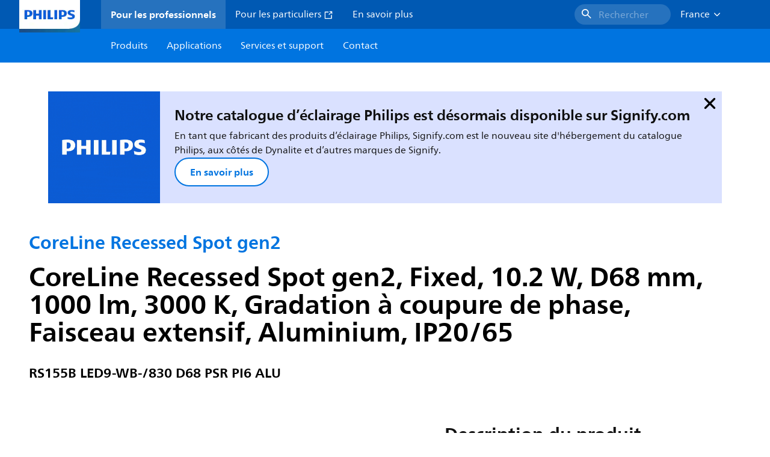

--- FILE ---
content_type: text/html;charset=utf-8
request_url: https://www.lighting.philips.fr/prof/luminaires-interieurs/encatsres-d-accentuation/coreline-recessed-spot-gen2/911401822784_EU/product
body_size: 289521
content:
<!DOCTYPE HTML>
<html lang="fr-FR">
<head>
    <meta charset="UTF-8"/>
    <title>Philips CoreLine Recessed Spot gen2,  Fixed,  10.2 W,  D68 mm | Philips lighting</title>
    <script defer="defer" type="text/javascript" src="https://rum.hlx.page/.rum/@adobe/helix-rum-js@%5E2/dist/rum-standalone.js" data-routing="env=prod,tier=publish,ams=Philips Lighting (AEM)"></script>
<link rel="canonical" href="https://www.lighting.philips.fr/prof/luminaires-interieurs/encastres-d-accentuation/coreline-recessed-spot-gen2/911401822784_EU/product"/>
    
    <meta name="description" content="911401822784 | CoreLine Recessed Spot gen2, Fixed, D68 mm, Fonte d’aluminium, Aluminium, Bloc d&#39;alimentation régulant externe, 1000 lm, 10.2 W, 98 lm/W, 3000 K, (0.43, 0.40) SDCM &lt;5, Faisceau extensif, Polycarbonate, IP20/65 | Protection des doigts ; protection contre la pénétration de poussière, résistance aux jets d&#39;eau, IK03 | 0,3 J, Classe de sécurité II, Câble de 0,25 m avec connecteur 3 pôles, Connecteur à poussoir 3 pôles"/>
    <meta name="template" content="product-detail-page"/>
    <style>
        *,body{font-family:neuefrutigerworld-latin,tahoma,arial,helvetica,sans-serif}*,:after,:before{box-sizing:border-box}html{font-family:sans-serif;line-height:1.15;-webkit-text-size-adjust:100%;-ms-text-size-adjust:100%;-ms-overflow-style:scrollbar}header,main,nav,section{display:block}body{background-color:#fff;color:#101010;font-family:-apple-system,BlinkMacSystemFont,Segoe UI,Roboto,Helvetica Neue,Arial,sans-serif,Apple Color Emoji,Segoe UI Emoji,Segoe UI Symbol,Noto Color Emoji;font-size:1rem;font-weight:400;line-height:1.5;margin:0;text-align:left}ul{margin-bottom:1rem}ul{margin-top:0}ul ul{margin-bottom:0}strong{font-weight:bolder}a{background-color:transparent;text-decoration:none;-webkit-text-decoration-skip:objects}a{color:#0066a1}img{border-style:none}img,svg{vertical-align:middle}svg{overflow:hidden}button{border-radius:0}button{font-family:inherit;font-size:inherit;line-height:inherit;margin:0}button{overflow:visible}button{text-transform:none}button,html [type=button]{-webkit-appearance:button}[type=button]::-moz-focus-inner,button::-moz-focus-inner{border-style:none;padding:0}::-webkit-file-upload-button{-webkit-appearance:button;font:inherit}html{-webkit-font-smoothing:antialiased;-moz-osx-font-smoothing:grayscale}.xf-content-height.xf-content-height{margin:0}@media (prefers-reduced-motion:reduce){*,:after,:before{animation-delay:-1ms!important;animation-duration:1ms!important;animation-iteration-count:1!important;background-attachment:scroll!important;scroll-behavior:auto!important}}.aem-Grid{display:block;width:100%}.aem-Grid:after,.aem-Grid:before{content:" ";display:table}.aem-Grid:after{clear:both}.aem-GridColumn{box-sizing:border-box;clear:both}@media screen and (min-width:1025px){.aem-Grid--12 .aem-GridColumn.aem-GridColumn--default--12{clear:none;float:left;width:100%}.aem-Grid--default--12 .aem-GridColumn.aem-GridColumn--default--12{clear:none;float:left;width:100%}}.container{margin-left:auto;margin-right:auto;padding-left:1.4%;padding-right:1.4%;width:100%}@media (min-width:601px){.container{max-width:768px}}@media (min-width:769px){.container{max-width:1024px}}@media (min-width:1025px){.container{max-width:1520px}}.heading-4{font-weight:700;line-height:26px}.heading-4{font-size:20px;margin-bottom:24px}.heading-5{font-size:18px;line-height:22px}.heading-5,.heading-6{font-weight:700;margin-bottom:24px}.heading-6{font-size:16px;line-height:24px}.body-copy-1{font-weight:400}.body-copy-1{font-size:16px;line-height:24px;margin-bottom:48px}@media screen and (min-width:601px){.heading-4{font-weight:700;line-height:26px}.heading-4{font-size:20px;margin-bottom:24px}.heading-5{font-size:18px;line-height:22px}.heading-5,.heading-6{font-weight:700;margin-bottom:24px}.heading-6{font-size:16px;line-height:24px}.body-copy-1{font-weight:400}.body-copy-1{font-size:16px;line-height:24px;margin-bottom:48px}}@media screen and (min-width:769px){.heading-4{font-weight:700;line-height:28px}.heading-4{font-size:22px;margin-bottom:24px}.heading-5{font-size:18px;line-height:22px}.heading-5,.heading-6{font-weight:700;margin-bottom:24px}.heading-6{font-size:16px;line-height:24px}.body-copy-1{font-weight:400}.body-copy-1{font-size:16px;line-height:24px;margin-bottom:48px}}@media screen and (min-width:1025px){.heading-4{font-size:24px;line-height:30px}.heading-4,.heading-5{font-weight:700;margin-bottom:24px}.heading-5{font-size:22px;line-height:26px}.heading-6{font-size:16px;line-height:24px}.heading-6{font-weight:700;margin-bottom:24px}.body-copy-1{font-weight:400}.body-copy-1{font-size:16px;line-height:24px;margin-bottom:48px}}.theme--white{--container--background-color:#fff;background-color:#fff;color:#101010}.spacing-responsive-0--padding{padding-bottom:0;padding-top:0}.spacing-responsive-2--padding{padding-top:80px}@media screen and (min-width:769px){.spacing-responsive-2--padding{padding-top:104px}}@media screen and (min-width:1025px){.spacing-responsive-2--padding{padding-top:128px}}.spacing-responsive-2--padding{padding-bottom:80px}@media screen and (min-width:769px){.spacing-responsive-2--padding{padding-bottom:104px}}@media screen and (min-width:1025px){.spacing-responsive-2--padding{padding-bottom:128px}}.spacing-responsive-2--padding-bottom{padding-bottom:80px}@media screen and (min-width:769px){.spacing-responsive-2--padding-bottom{padding-bottom:104px}}@media screen and (min-width:1025px){.spacing-responsive-2--padding-bottom{padding-bottom:128px}}.icon{height:20px;width:20px}.icon--sm{height:12px;width:12px}.icon--md{height:16px;width:16px}.button{background-color:#101010;font-size:1.25rem;line-height:1rem;padding:24px 48px}.link{color:#0066a1}.link .icon{height:10px;vertical-align:middle;width:10px;fill:#0066a1}.button{background-color:#1432ff;border:none;line-height:16px;margin-bottom:24px;padding:12px 24px}.link{color:#1432ff;font-size:1rem;line-height:1.5rem;margin-bottom:12px}.link .icon{fill:#1432ff}.icon{display:inline-block}.icon{height:32px;width:32px}.icon--sm{height:16px;width:16px}.icon--md{height:24px;width:24px}.ecat-container{padding-left:24px;padding-right:24px;width:100%}@media screen and (min-width:601px){.ecat-container{padding-left:32px;padding-right:32px}}@media screen and (min-width:1025px){.ecat-container{padding-left:48px;padding-right:48px}}.cta-component .cta-component-wrapper{align-items:center;display:flex;flex-wrap:wrap}.location-bar-component{position:relative;z-index:1000}.section-cmp .aem-Grid{margin:0 -1.4%;width:auto}.section-cmp .aem-GridColumn{padding:0 1.4%}.container.spacing-responsive-2--padding{padding-bottom:24px;padding-top:24px}@media screen and (min-width:601px){.container.spacing-responsive-2--padding{padding-bottom:32px;padding-top:32px}}@media screen and (min-width:769px){.container.spacing-responsive-2--padding{padding-bottom:48px;padding-top:48px}}.breadcrumb-component{background-color:#fff}.back-to-top{background-color:#fff;border:1px solid #101010;border-radius:50%;bottom:56px;height:auto;opacity:0;padding:8px;position:fixed;right:16px;visibility:hidden;width:50px;z-index:700}.back-to-top__icon{display:block}.back-to-top .back-to-top__icon{color:#101010;height:14px;margin:0 auto;width:14px;fill:#101010}@media screen and (min-width:1025px){.back-to-top{bottom:16px;right:16px}}.back-to-top{border:none;bottom:24px;height:48px;padding:0;right:24px;width:48px}.back-to-top{background-color:#0074e0}.back-to-top .back-to-top__icon{height:24px;width:24px;fill:#fff}@media screen and (min-width:601px){.back-to-top{right:32px}}@media screen and (min-width:1025px){.back-to-top{right:48px}}.header__background{background-color:#575757;bottom:0;display:none;left:0;opacity:.3;position:fixed;right:0;top:56px;z-index:2}@media screen and (min-width:1025px){.header__background{top:104px}}.header__top-container{background-color:#0059b3;display:flex;grid-row:1;height:56px;z-index:801}.header__top-container--icons{align-items:center;display:flex;margin-right:32px}.header__top-container--icons-search .icon{fill:#fff}.header__top-container-item,.header__top-container-items,.header__top-container-search{display:none}.header__logo-link{height:100%;margin-left:24px;margin-right:auto;width:100%;z-index:801}.header__logo-img{height:63px;width:121px}.header-top-container__hamburger{display:flex;justify-content:center;margin-left:8px;width:24px}.header-top-container__hamburger-icon-wrapper{display:flex;flex-direction:column;height:24px;justify-content:center}.header-top-container__hamburger-icon--item{background:#fff;border-radius:6px;height:2px;width:16px}.header-top-container__hamburger-icon--spacer{padding-bottom:4px}@media screen and (min-width:1025px){.header__top-container{background-color:#0059b3;color:#fff;display:grid;grid-row:1;grid-template-columns:repeat(20,5%);grid-template-rows:48px;height:48px}.header__top-container--icons{display:none}.header__top-container-right{align-items:center;display:flex;grid-column:14/20;justify-content:flex-end}.header__top-container-items{align-items:center;display:flex;grid-column:3/14;height:48px;list-style:none;margin-right:auto}.header__top-container-item{align-items:center;color:#fff;display:flex;height:48px;padding:16px;text-align:center}.header__top-container-item .main__list-item-icon{fill:#fff}.header__top-container-item .top-container-item__link{color:currentColor}.header__top-container-item.active{background:hsla(0,0%,100%,.15);font-weight:700}.header__top-container-search{align-items:center;display:flex;grid-column:16/19;margin-bottom:0;margin-left:-64px;margin-right:16px}.header__top-container-search .cta-component__link.button{background-color:#2672be;border:none;color:#7daad8;margin:0;padding:4px 8px;text-align:left;width:160px}.header__top-container-search .cta-component__link.button .cta-component-text{padding-left:8px;vertical-align:-2px}.header__top-container-search .cta-component__link.button .icon{height:24px;width:24px;fill:#fff}.header__logo-link{align-self:flex-end;grid-column:1/3;height:100%;margin-left:32px;width:auto}.header__logo-img{height:54px;width:101px}.flyout{background-color:#f7f7f7;color:#000;display:none;left:0;margin-top:56px;max-height:calc(100vh - 128px);position:absolute;width:100%;z-index:800}.flyout__items{background-color:#fff;height:100%;max-width:25%;width:100%}.flyout__items-list{align-items:center;display:flex;flex-direction:column;height:100%;list-style:none;overflow-y:auto;padding:48px 0 48px 32px}.flyout__items-list--item{width:232px}.flyout__items-list--item:not(:last-child){margin-bottom:32px}.flyout__items-list--link{color:#171717;font-weight:400;margin-bottom:0}.flyout__sub-items{background-color:#f7f7f7;display:none;grid-column:2;justify-content:flex-start;padding-left:48px;padding-top:48px;width:100%}.flyout__sub-items--automatic{gap:32px;grid-template-columns:repeat(2,272px);max-height:664px;overflow-y:auto;padding-bottom:80px}.flyout__sub-items--manual{grid-template-columns:1fr 2fr;padding-bottom:80px;padding-left:80px}.flyout__sub-items--manual .wrapper{max-width:268px}.flyout__wrapper{display:flex;width:100%}.sub-item{align-items:flex-end;background-color:#fff;border-bottom-color:transparent;border-bottom-style:solid;border-radius:var(--corner-radius-2);display:flex;height:120px;justify-content:space-between;padding-bottom:16px;padding-left:16px;padding-right:16px;position:relative;width:272px}.sub-item__image{height:120px;margin-bottom:-16px;-o-object-fit:contain;object-fit:contain;width:92px}.sub-item__link{color:#171717;text-decoration:none}.wrapper-external{grid-column:1/4;text-align:center}}@media screen and (min-width:1281px){.flyout__sub-items--automatic{grid-template-columns:repeat(3,272px);grid-template-rows:repeat(4,120px)}}.desktop-menu,.desktop-menu__list{display:none}@media screen and (min-width:1025px){.mobile-menu{display:none}.desktop-menu{background-color:#0074e0;display:grid;grid-row:2;grid-template-columns:repeat(20,5%);grid-template-rows:56px;position:relative}.desktop-menu__wrapper{background-color:#0074e0;display:flex;grid-column:3/none;grid-row:1;height:56px;list-style:none}.desktop-menu__list{display:flex;width:auto}.desktop-menu__list-link{color:#fff;padding:16px}.desktop-menu__list-link-inner{color:#fff}}.mobile-menu{background-color:#fff;color:#171717;display:flex;flex-direction:column;inset:56px 0 0 0;opacity:0;overflow:hidden;padding:48px 0 48px 24px;position:fixed;transform:translateX(-100%);width:100%;z-index:800}.mobile-menu__items{height:100%;margin-bottom:80px;margin-right:-4px;max-height:420px;overflow:auto;padding:0}.mobile-menu__item{display:flex;margin-right:24px}.mobile-menu__item-link{align-items:center;color:#171717;display:flex;font-weight:400;justify-content:space-between;margin-bottom:0;width:100%}.mobile-menu__item:not(:last-child){margin-bottom:32px}.mobile-menu__utility-items{list-style:none;margin-bottom:24px;padding:0}.mobile-menu__utility-item:not(:last-child){margin-bottom:24px}.mobile-menu__utility-item .utility-item__link{margin-bottom:0}.mobile-submenu{background-color:#fff;display:flex;flex-direction:column;height:100%;left:0;margin-left:100vw;position:absolute;top:0;transform:translateX(100%);width:100%;z-index:1}.mobile-submenu__header{margin-left:24px;margin-top:32px}.mobile-submenu__category-title{margin-bottom:32px}.mobile-submenu__back-btn{align-items:center;display:flex;margin-bottom:0}.mobile-submenu__back-btn-icon{margin-left:0;margin-right:8px;fill:#0074e0}.mobile-submenu__wrapper{height:594px;margin-left:24px;margin-right:-4px;margin-top:32px;overflow:auto}.mobile-submenu__items{list-style:none;margin-right:24px;padding:0}.mobile-submenu__item{font-weight:700}.mobile-submenu__item:not(:last-child){margin-bottom:32px}.mobile-submenu__item-link{align-items:center;display:flex;font-weight:400;justify-content:space-between;margin-bottom:0}.mobile-submenu__item-icon{flex-shrink:0}.mobile-submenu__item-target-link{color:#000;font-weight:400}@media screen and (min-width:601px){.mobile-menu{bottom:unset;height:auto;overflow-y:auto;padding-bottom:64px}.mobile-menu__item{margin-right:32px}.mobile-menu__items{display:table;height:100%;margin-bottom:104px;max-height:none;overflow:auto}.mobile-submenu__wrapper{height:100%;margin-bottom:64px;margin-left:0;margin-right:-4px;overflow:auto;padding:0 0 0 24px}.mobile-submenu__header{margin-top:64px}.mobile-submenu__items{margin-right:32px}}@media screen and (min-width:769px){.mobile-menu{padding:64px 0 64px 32px}.mobile-menu__items{margin-bottom:128px}.mobile-submenu__wrapper{margin-bottom:64px;margin-top:48px;padding-left:32px}}@media screen and (min-width:1025px){.mobile-menu,.mobile-menu__item,.mobile-submenu{display:none}}:root{--spacing-4:16px;--accordion__header--padding:16px 0;--color-grey-300:#eee;--accordion__header--border-top-style:none;--accordion__content--border-top-style:none;--icon--sm--width:24px;--icon--sm--height:24px}.top-country-selector__heading{color:#0074e0;margin-bottom:0;margin-left:24px}.top-country-selector__heading--desktop{display:none}.top-country-selector__heading--mobile{align-items:center;display:flex;margin:0}.top-country-selector__heading-wrapper{align-items:center;display:flex;white-space:nowrap}.top-country-selector__heading-name{margin-bottom:0;margin-right:4px}.top-country-selector__heading-name.link{margin-bottom:0}.top-country-selector__arrow--desktop{display:none}.top-country-selector__arrow--mobile{fill:#0074e0}@media screen and (min-width:1025px){.header__desktop-lang-selector{grid-column:none}.top-country-selector__heading{color:#fff;font-weight:400;margin-left:0}.top-country-selector__heading--desktop{display:flex}.top-country-selector__heading--mobile{display:none}.top-country-selector__arrow--desktop{display:block;height:16px;margin-right:16px;width:16px;fill:#fff;transform:rotate(180deg)}.top-country-selector__arrow--mobile{display:none}}.breadcrumbs-component{background:#f7f7f7}.breadcrumbs__back .icon,.breadcrumbs__icon{color:#dbdbdb;fill:#dbdbdb}.breadcrumbs__back{align-items:center;display:flex;padding:16px 0}.breadcrumbs__back-link{color:#171717;margin-left:8px;text-decoration:none}.breadcrumbs__items{display:none}.breadcrumbs__item{align-items:center;display:flex}@media screen and (min-width:1025px){.breadcrumbs{margin-top:0}.breadcrumbs__back{display:none}.breadcrumbs__items{align-items:center;display:flex;flex-wrap:wrap;margin:0;padding:8px 0}.breadcrumbs__item{font-size:14px;line-height:24px;list-style:none;padding:4px 16px 4px 0}.breadcrumbs__item:last-child{padding-right:0}.breadcrumbs__item-current,.breadcrumbs__item-link{color:#171717}.breadcrumbs__item-link{margin-right:8px;text-decoration:none}}@media screen and (min-width:0){.container,.container--fluid{padding:0 16px}.container--fluid.no-gutter{padding-left:0;padding-right:0}.container--fluid.no-gutter .aem-Grid{margin-left:0;margin-right:0}.container--fluid.no-gutter .aem-GridColumn{padding-left:0;padding-right:0}}@media screen and (min-width:601px){.container,.container--fluid{padding:0 32px}}@media screen and (min-width:769px){.container,.container--fluid{padding:0 40px}}@media screen and (min-width:1025px){.container,.container--fluid{padding:0 80px}}@media screen and (min-width:1281px){.container,.container--fluid{padding:0 100px}}@media screen and (min-width:1441px){.container,.container--fluid{padding:0 160px}}@media screen and (min-width:1920px){.container,.container--fluid{padding:0}}.button{background-color:#0074e0;border:2px solid #0074e0;border-radius:2em;color:#fff;display:inline-block;font-size:16px;font-weight:700;line-height:20px;margin-bottom:48px;margin-right:0;padding:16px 24px;position:relative;text-align:center}.button .icon{fill:currentColor}.link{background:0 0;border:none}.link{color:#0074e0;display:inline-block;font-size:16px;font-weight:700;line-height:24px;margin-bottom:16px}.link .icon{height:16px;margin-left:2px;vertical-align:-3px;width:16px;fill:#0074e0}.button .icon{height:12px;width:12px}:root{--corner-radius-0:0;--corner-radius-1:2px;--corner-radius-2:4px;--corner-radius-3:6px;--corner-radius-4:12px;--corner-radius-5:100px}

    </style>

    <link rel="preconnect" href="https://www.assets.signify.com"/>
<link rel="preconnect" href="https://assets.adobedtm.com"/>
    
    
    
    
    
    
    
        <link rel="preload" href="/etc.clientlibs/signify-brand-philips-lighting/clientlibs/clientlib-main/resources/fonts/neuefrutigerworld-book-latin.woff2" as="font" type="font/woff2" crossorigin="anonymous"/>
        <link rel="preload" href="/etc.clientlibs/signify-brand-philips-lighting/clientlibs/clientlib-main/resources/fonts/neuefrutigerworld-bold-latin.woff2" as="font" type="font/woff2" crossorigin="anonymous"/>
    


    

    
    <meta property="og:title" content="Philips CoreLine Recessed Spot gen2 | Philips lighting"/>
    <meta property="og:description" content="CoreLine Recessed Spot gen2, Fixed, D68 mm, Fonte d’aluminium, Aluminium, Bloc d&#39;alimentation régulant externe, 1000 lm, 10.2 W, 98 lm/W, 3000 K, (0.43, 0.40) SDCM &lt;5, Faisceau extensif, Polycarbonate, IP20/65 | Protection des doigts ; protection contre la pénétration de poussière, résistance aux jets d&#39;eau, IK03 | 0,3 J, Classe de sécurité II, Câble de 0,25 m avec connecteur 3 pôles, Connecteur à poussoir 3 pôles | Philips lighting"/>
    <meta property="og:type" content="product"/>
    <meta property="og:url" content="https://www.lighting.philips.fr/prof/luminaires-interieurs/encastres-d-accentuation/coreline-recessed-spot-gen2/911401822784_EU/product"/>
    <meta property="og:image" content="https://www.assets.signify.com/is/image/Signify/RS155B%20D68%20PSR%20Fixed%20ALU-SPP"/>
    <meta property="og:site_name" content="Philips lighting"/>


    

    
    
    <meta name="viewport" content="width=device-width, initial-scale=1, shrink-to-fit=no"/>
    
        <meta content="index, follow" name="robots"/>
    

    
    
    

    
    <meta class="elastic" name="page_type" content="productdetails"/>
    <meta class="elastic" name="label" content="Produit"/>
    <meta class="elastic" name="iss_title" content="RS155B LED9-WB-/830 D68 PSR PI6 ALU"/>
    <meta class="elastic" name="locale" content="fr_FR"/>
    <meta class="elastic" name="last_modified" content="2025-09-05T15:16:37.427Z"/>
    <meta class="elastic" name="baseurl" content="https://www.lighting.philips.fr/prof/luminaires-interieurs/encastres-d-accentuation/coreline-recessed-spot-gen2/911401822784_EU/product"/>
    <meta class="elastic" name="image" content="https://www.assets.signify.com/is/image/Signify/RS155B%20D68%20PSR%20Fixed%20ALU-SPP"/>
    <meta class="elastic" name="brand" content="Philips lighting"/>
    <meta class="elastic" name="asset_url" content="https://www.signify.com/content/dam/signify/master/homepage/logo-philips.png"/>
    <meta class="elastic" name="sector" content="B2B_LI"/>
    <meta class="elastic" name="env" content="prd"/>
    <meta class="elastic" name="keyword" content="RS155B LED9-WB-/830 D68 PSR PI6 ALU,CoreLine Recessed Spot gen2,Encastrés d’accentuation,Luminaires intérieurs,911401822784,94101499"/>
    <meta class="elastic" name="breadcrumb" content="Accueil|Produits|Luminaires intérieurs|Encastrés d’accentuation|CoreLine Recessed Spot gen2|RS155B LED9-WB-/830 D68 PSR PI6 ALU"/>
    <meta class="elastic" name="leaflet_url" content="https://www.assets.signify.com/is/content/Signify/911401822784_EU.fr_FR.PROF.FP"/>
    <meta class="elastic" name="leaflet_url_label" content="Télécharger"/>
    <meta class="elastic" name="summary" content="CoreLine Accent gen2 : pour chaque projet où la lumière compte vraiment"/>
    <meta class="elastic" name="product_group" content="Luminaires intérieurs"/>
    <meta class="elastic" name="category" content="Encastrés d’accentuation"/>
    <meta class="elastic" name="product_id_family" content="LP_CF_RS150B_EU"/>
    <meta class="elastic" name="product_id" content="911401822784_EU"/>
    <meta class="elastic" name="type" content="product"/>
    <meta class="elastic" name="order_code" content="94101499"/>
    <meta class="elastic" name="code_12nc" content="911401822784"/>
    <meta class="elastic" name="ean_code" content="8719514941403"/>
    

    <link rel="preload" as="image" href="https://www.assets.signify.com/is/image/Signify/RS155B%20D68%20PSR%20Fixed%20ALU-SPP?wid=896&hei=504&qlt=82" media="(min-width: 1441px)"/>
    <link rel="preload" as="image" href="https://www.assets.signify.com/is/image/Signify/RS155B%20D68%20PSR%20Fixed%20ALU-SPP?wid=655&hei=368&qlt=82" media="(min-width: 1025px) and (max-width: 1440px)"/>
    <link rel="preload" as="image" href="https://www.assets.signify.com/is/image/Signify/RS155B%20D68%20PSR%20Fixed%20ALU-SPP?wid=704&hei=410&qlt=82" media="(min-width: 601px) and (max-width: 1024px)"/>
    <link rel="preload" as="image" href="https://www.assets.signify.com/is/image/Signify/RS155B%20D68%20PSR%20Fixed%20ALU-SPP?wid=375&hei=375&qlt=82" media="(max-width: 600px)"/>


    
    <script type="application/ld+json">{"@context":"http://schema.org","@type":"BreadcrumbList","itemListElement":[{"@type":"ListItem","position":1,"name":"Produits","item":"https://www.lighting.philips.fr/prof"},{"@type":"ListItem","position":2,"name":"Luminaires intérieurs","item":"https://www.lighting.philips.fr/prof/luminaires-interieurs"},{"@type":"ListItem","position":3,"name":"Encastrés d’accentuation","item":"https://www.lighting.philips.fr/prof/luminaires-interieurs/encastres-d-accentuation/ACCDOWNL_CA/category"},{"@type":"ListItem","position":4,"name":"CoreLine Recessed Spot gen2","item":"https://www.lighting.philips.fr/prof/luminaires-interieurs/encastres-d-accentuation/coreline-recessed-spot-gen2/LP_CF_RS150B_EU/family"},{"@type":"ListItem","position":5,"name":"RS155B LED9-WB-/830 D68 PSR PI6 ALU"}]}</script>


    
    <script>
        function Z(e){const o=e+"=",t=decodeURIComponent(document.cookie);for(let e of t.split(";")){for(;" "===e.charAt(0);)e=e.slice(1);if(0===e.indexOf(o))return e.substring(o.length,e.length)}return""};

        if ((Z('cmapi_cookie_privacy').includes('2'))) {
            !function(e,a,n,t){var i=e.head;if(i){
                if (a) return;
                var o=e.createElement("style");
                o.id="alloy-prehiding",o.innerText=n,i.appendChild(o),setTimeout(function(){o.parentNode&&o.parentNode.removeChild(o)},t)}}
            (document, document.location.href.indexOf("adobe_authoring_enabled") !== -1, "body { opacity: 0 !important }", 3000);
        }
    </script>


    

    
<script>
    window.pageLoadInfo = "{\x22page\x22:{\x22products\x22:[{\x22Name\x22:\x22RS155B LED9\u002DWB\u002D\/830 D68 PSR PI6 ALU\x22,\x22order_code\x22:\x22911401822784\x22,\x22full_order_code\x22:\x22871951494101499\x22,\x22itemId\x22:\x22911401822784_EU\x22,\x22itemCategory\x22:\x22ACCDOWNL_CA\x22,\x22itemCategory2\x22:\x22NA\x22,\x22itemCategory3\x22:\x22LP_CF_RS150B_EU\x22,\x22brand\x22:\x22Philips\x22}],\x22pageInfo\x22:{\x22pageID\x22:\x22\/content\/b2b\u002Dphilips\u002Dlighting\/fr\/fr\/prof\/product\u002Ddetail\u002Dpage\x22,\x22pageName\x22:\x22911401822784_EU\x22,\x22environment\x22:\x22prd\x22,\x22issueDate\x22:\x222025\u002D09\u002D05T15:16:37.427Z\x22,\x22breadcrumbs\x22:[\x22Accueil\x22,\x22Produits\x22,\x22Luminaires intérieurs\x22,\x22Encastrés d’accentuation\x22,\x22CoreLine Recessed Spot gen2\x22,\x22RS155B LED9\u002DWB\u002D\/830 D68 PSR PI6 ALU\x22],\x22thumbnailUrl\x22:\x22https:\/\/www.assets.signify.com\/is\/image\/Signify\/RS155B%20D68%20PSR%20Fixed%20ALU\u002DSPP\x22},\x22category\x22:{\x22pageType\x22:\x22product\u002Ddetail\u002Dpage\x22,\x22categories\x22:[\x22ecat_prof\x22,\x22luminaires_intérieurs\x22,\x22encastrés_d’accentuation\x22,\x22coreline_recessed_spot_gen2\x22,\x22911401822784_EU\x22],\x22categoryIds\x22:[\x22ecat_prof\x22,\x22CINDOOR_GR\x22,\x22ACCDOWNL_CA\x22,\x22NA\x22,\x22LP_CF_RS150B_EU\x22,\x22911401822784_EU\x22],\x22primaryCategory\x22:\x22ecat_prof\x22},\x22attributes\x22:{\x22locale\x22:\x22fr\u002DFR\x22,\x22country\x22:\x22FR\x22,\x22language\x22:\x22fr\x22,\x22brand\x22:\x22Philips lighting\x22}}}";
</script>

    
    
    
<script src="/etc.clientlibs/signify-brand-philips-lighting/clientlibs/clientlib-head.min.ACSHASHe04cecb2513bd1324a023ae82657c91e.js" async></script>



    
    
    
<script src="/etc.clientlibs/signify-brand-philips-lighting/clientlibs/clientlib-main-non-critical.min.ACSHASH0b3216dd2d071ad63ca93f3562219a9c.js" defer></script>



    
    
    
<link rel="stylesheet" href="/etc.clientlibs/signify-brand-philips-lighting/clientlibs/clientlib-main-non-critical.min.ACSHASH785199b82e6778295243fd47a09beac3.css" type="text/css">



    
    

    

    
    

    

    


        <script type="text/javascript" src="//assets.adobedtm.com/ebfef13a1211/62f4ae774bb6/launch-03ecc55811c4.min.js" async></script>



    
    

    

    
    <link rel="icon" href="/etc.clientlibs/signify-brand-philips-lighting/clientlibs/clientlib-main/resources/favicons/favicon.ico"/>


    <script>
        signify = {config: {"locale":"fr_FR","paths":{"icons":"/etc.clientlibs/signify-brand-philips-lighting/clientlibs/clientlib-main/resources/icons/"},"country":"FR","authorMode":false}}
    </script>
</head>
<body class="product-page page basicpage">



    


    



    
    
    
    
        
                
    <location-bar :alternative-locales="[{&#34;locale&#34;:&#34;Argentina&#34;,&#34;isoCode&#34;:&#34;es_AR&#34;,&#34;language&#34;:&#34;es&#34;,&#34;country&#34;:&#34;AR&#34;,&#34;url&#34;:&#34;https://www.lighting.philips.com.ar&#34;},{&#34;locale&#34;:&#34;Australia&#34;,&#34;isoCode&#34;:&#34;en_AU&#34;,&#34;language&#34;:&#34;en&#34;,&#34;country&#34;:&#34;AU&#34;,&#34;url&#34;:&#34;https://www.lighting.philips.com.au&#34;},{&#34;locale&#34;:&#34;Austria&#34;,&#34;isoCode&#34;:&#34;de_AT&#34;,&#34;language&#34;:&#34;de&#34;,&#34;country&#34;:&#34;AT&#34;,&#34;url&#34;:&#34;https://www.lighting.philips.at&#34;},{&#34;locale&#34;:&#34;Belgium (Dutch)&#34;,&#34;isoCode&#34;:&#34;nl_BE&#34;,&#34;language&#34;:&#34;nl&#34;,&#34;country&#34;:&#34;BE&#34;,&#34;url&#34;:&#34;https://www.lighting.philips.be&#34;},{&#34;locale&#34;:&#34;Belgium (French)&#34;,&#34;isoCode&#34;:&#34;fr_BE&#34;,&#34;language&#34;:&#34;fr&#34;,&#34;country&#34;:&#34;BE&#34;,&#34;url&#34;:&#34;https://www.lighting.philips.be/fr&#34;},{&#34;locale&#34;:&#34;Brazil&#34;,&#34;isoCode&#34;:&#34;pt_BR&#34;,&#34;language&#34;:&#34;pt&#34;,&#34;country&#34;:&#34;BR&#34;,&#34;url&#34;:&#34;https://www.lighting.philips.com.br&#34;},{&#34;locale&#34;:&#34;Bulgaria&#34;,&#34;isoCode&#34;:&#34;bg_BG&#34;,&#34;language&#34;:&#34;bg&#34;,&#34;country&#34;:&#34;BG&#34;,&#34;url&#34;:&#34;https://www.lighting.philips.bg&#34;},{&#34;locale&#34;:&#34;Canada (English)&#34;,&#34;isoCode&#34;:&#34;en_CA&#34;,&#34;language&#34;:&#34;en&#34;,&#34;country&#34;:&#34;CA&#34;,&#34;url&#34;:&#34;https://www.lighting.philips.ca&#34;},{&#34;locale&#34;:&#34;Canada (French)&#34;,&#34;isoCode&#34;:&#34;fr_CA&#34;,&#34;language&#34;:&#34;fr&#34;,&#34;country&#34;:&#34;CA&#34;,&#34;url&#34;:&#34;https://www.lighting.philips.ca/fr&#34;},{&#34;locale&#34;:&#34;Central America&#34;,&#34;isoCode&#34;:&#34;es_PA&#34;,&#34;language&#34;:&#34;es&#34;,&#34;country&#34;:&#34;PA&#34;,&#34;url&#34;:&#34;https://www.centralamerica.lighting.philips.com&#34;},{&#34;locale&#34;:&#34;Chile&#34;,&#34;isoCode&#34;:&#34;es_CL&#34;,&#34;language&#34;:&#34;es&#34;,&#34;country&#34;:&#34;CL&#34;,&#34;url&#34;:&#34;https://www.lighting.philips.cl&#34;},{&#34;locale&#34;:&#34;China&#34;,&#34;isoCode&#34;:&#34;zh_CN&#34;,&#34;language&#34;:&#34;zh&#34;,&#34;country&#34;:&#34;CN&#34;,&#34;url&#34;:&#34;https://www.lighting.philips.com.cn&#34;},{&#34;locale&#34;:&#34;Colombia&#34;,&#34;isoCode&#34;:&#34;es_CO&#34;,&#34;language&#34;:&#34;es&#34;,&#34;country&#34;:&#34;CO&#34;,&#34;url&#34;:&#34;https://www.lighting.philips.com.co&#34;},{&#34;locale&#34;:&#34;Croatia&#34;,&#34;isoCode&#34;:&#34;hr_HR&#34;,&#34;language&#34;:&#34;hr&#34;,&#34;country&#34;:&#34;HR&#34;,&#34;url&#34;:&#34;https://www.lighting.philips.hr&#34;},{&#34;locale&#34;:&#34;Czech&#34;,&#34;isoCode&#34;:&#34;cs_CZ&#34;,&#34;language&#34;:&#34;cs&#34;,&#34;country&#34;:&#34;CZ&#34;,&#34;url&#34;:&#34;https://www.lighting.philips.cz&#34;},{&#34;locale&#34;:&#34;Denmark&#34;,&#34;isoCode&#34;:&#34;da_DK&#34;,&#34;language&#34;:&#34;da&#34;,&#34;country&#34;:&#34;DK&#34;,&#34;url&#34;:&#34;https://www.lighting.philips.dk&#34;},{&#34;locale&#34;:&#34;Estonia&#34;,&#34;isoCode&#34;:&#34;et_EE&#34;,&#34;language&#34;:&#34;et&#34;,&#34;country&#34;:&#34;EE&#34;,&#34;url&#34;:&#34;https://www.lighting.philips.ee&#34;},{&#34;locale&#34;:&#34;Egypt (English)&#34;,&#34;isoCode&#34;:&#34;en_EG&#34;,&#34;language&#34;:&#34;en&#34;,&#34;country&#34;:&#34;EG&#34;,&#34;url&#34;:&#34;https://www.lighting.philips.com.eg&#34;},{&#34;locale&#34;:&#34;Finland&#34;,&#34;isoCode&#34;:&#34;fi_FI&#34;,&#34;language&#34;:&#34;fi&#34;,&#34;country&#34;:&#34;FI&#34;,&#34;url&#34;:&#34;https://www.lighting.philips.fi&#34;},{&#34;locale&#34;:&#34;France&#34;,&#34;isoCode&#34;:&#34;fr_FR&#34;,&#34;language&#34;:&#34;fr&#34;,&#34;country&#34;:&#34;FR&#34;,&#34;url&#34;:&#34;https://www.lighting.philips.fr&#34;},{&#34;locale&#34;:&#34;Germany&#34;,&#34;isoCode&#34;:&#34;de_DE&#34;,&#34;language&#34;:&#34;de&#34;,&#34;country&#34;:&#34;DE&#34;,&#34;url&#34;:&#34;https://www.lighting.philips.de&#34;},{&#34;locale&#34;:&#34;Ghana&#34;,&#34;isoCode&#34;:&#34;en_GH&#34;,&#34;language&#34;:&#34;en&#34;,&#34;country&#34;:&#34;GH&#34;,&#34;url&#34;:&#34;https://www.lighting.philips.com.gh&#34;},{&#34;locale&#34;:&#34;Greece&#34;,&#34;isoCode&#34;:&#34;el_GR&#34;,&#34;language&#34;:&#34;el&#34;,&#34;country&#34;:&#34;GR&#34;,&#34;url&#34;:&#34;https://www.lighting.philips.gr&#34;},{&#34;locale&#34;:&#34;Hong Kong (English)&#34;,&#34;isoCode&#34;:&#34;en_HK&#34;,&#34;language&#34;:&#34;en&#34;,&#34;country&#34;:&#34;HK&#34;,&#34;url&#34;:&#34;https://www.lighting.philips.com.hk&#34;},{&#34;locale&#34;:&#34;Hungary&#34;,&#34;isoCode&#34;:&#34;hu_HU&#34;,&#34;language&#34;:&#34;hu&#34;,&#34;country&#34;:&#34;HU&#34;,&#34;url&#34;:&#34;https://www.lighting.philips.hu&#34;},{&#34;locale&#34;:&#34;India&#34;,&#34;isoCode&#34;:&#34;en_IN&#34;,&#34;language&#34;:&#34;en&#34;,&#34;country&#34;:&#34;IN&#34;,&#34;url&#34;:&#34;https://www.lighting.philips.co.in&#34;},{&#34;locale&#34;:&#34;Indonesia (English)&#34;,&#34;isoCode&#34;:&#34;en_ID&#34;,&#34;language&#34;:&#34;en&#34;,&#34;country&#34;:&#34;ID&#34;,&#34;url&#34;:&#34;https://www.lighting.philips.co.id&#34;},{&#34;locale&#34;:&#34;Indonesia (Bahasa)&#34;,&#34;isoCode&#34;:&#34;id_ID&#34;,&#34;language&#34;:&#34;id&#34;,&#34;country&#34;:&#34;ID&#34;,&#34;url&#34;:&#34;https://www.lighting.philips.co.id/id&#34;},{&#34;locale&#34;:&#34;Ireland&#34;,&#34;isoCode&#34;:&#34;en_IE&#34;,&#34;language&#34;:&#34;en&#34;,&#34;country&#34;:&#34;IE&#34;,&#34;url&#34;:&#34;https://www.lighting.philips.ie&#34;},{&#34;locale&#34;:&#34;Israel&#34;,&#34;isoCode&#34;:&#34;en_IL&#34;,&#34;language&#34;:&#34;en&#34;,&#34;country&#34;:&#34;IL&#34;,&#34;url&#34;:&#34;https://www.lighting.philips.co.il&#34;},{&#34;locale&#34;:&#34;Italy&#34;,&#34;isoCode&#34;:&#34;it_IT&#34;,&#34;language&#34;:&#34;it&#34;,&#34;country&#34;:&#34;IT&#34;,&#34;url&#34;:&#34;https://www.lighting.philips.it&#34;},{&#34;locale&#34;:&#34;Japan&#34;,&#34;isoCode&#34;:&#34;ja_JP&#34;,&#34;language&#34;:&#34;ja&#34;,&#34;country&#34;:&#34;JP&#34;,&#34;url&#34;:&#34;https://www.lighting.philips.co.jp&#34;},{&#34;locale&#34;:&#34;Kazakhstan&#34;,&#34;isoCode&#34;:&#34;ru_KZ&#34;,&#34;language&#34;:&#34;ru&#34;,&#34;country&#34;:&#34;KZ&#34;,&#34;url&#34;:&#34;https://www.lighting.philips.kz&#34;},{&#34;locale&#34;:&#34;Kenya&#34;,&#34;isoCode&#34;:&#34;en_KE&#34;,&#34;language&#34;:&#34;en&#34;,&#34;country&#34;:&#34;KE&#34;,&#34;url&#34;:&#34;https://www.lighting.philips.co.ke&#34;},{&#34;locale&#34;:&#34;Korea&#34;,&#34;isoCode&#34;:&#34;ko_KR&#34;,&#34;language&#34;:&#34;ko&#34;,&#34;country&#34;:&#34;KR&#34;,&#34;url&#34;:&#34;https://www.lighting.philips.co.kr&#34;},{&#34;locale&#34;:&#34;Latvia&#34;,&#34;isoCode&#34;:&#34;lv_LV&#34;,&#34;language&#34;:&#34;lv&#34;,&#34;country&#34;:&#34;LV&#34;,&#34;url&#34;:&#34;https://www.lighting.philips.lv&#34;},{&#34;locale&#34;:&#34;Lithuania&#34;,&#34;isoCode&#34;:&#34;lt_LT&#34;,&#34;language&#34;:&#34;lt&#34;,&#34;country&#34;:&#34;LT&#34;,&#34;url&#34;:&#34;https://www.lighting.philips.lt&#34;},{&#34;locale&#34;:&#34;Malaysia&#34;,&#34;isoCode&#34;:&#34;en_MY&#34;,&#34;language&#34;:&#34;en&#34;,&#34;country&#34;:&#34;MY&#34;,&#34;url&#34;:&#34;https://www.lighting.philips.com.my&#34;},{&#34;locale&#34;:&#34;Mexico&#34;,&#34;isoCode&#34;:&#34;es_MX&#34;,&#34;language&#34;:&#34;es&#34;,&#34;country&#34;:&#34;MX&#34;,&#34;url&#34;:&#34;https://www.lighting.philips.com.mx&#34;},{&#34;locale&#34;:&#34;Middle East (English)&#34;,&#34;isoCode&#34;:&#34;en_AE&#34;,&#34;language&#34;:&#34;en&#34;,&#34;country&#34;:&#34;AE&#34;,&#34;url&#34;:&#34;https://www.mea.lighting.philips.com&#34;},{&#34;locale&#34;:&#34;Morocco&#34;,&#34;isoCode&#34;:&#34;fr_MA&#34;,&#34;language&#34;:&#34;fr&#34;,&#34;country&#34;:&#34;MA&#34;,&#34;url&#34;:&#34;https://www.lighting.philips.ma&#34;},{&#34;locale&#34;:&#34;Netherlands&#34;,&#34;isoCode&#34;:&#34;nl_NL&#34;,&#34;language&#34;:&#34;nl&#34;,&#34;country&#34;:&#34;NL&#34;,&#34;url&#34;:&#34;https://www.lighting.philips.nl&#34;},{&#34;locale&#34;:&#34;New Zealand&#34;,&#34;isoCode&#34;:&#34;en_NZ&#34;,&#34;language&#34;:&#34;en&#34;,&#34;country&#34;:&#34;NZ&#34;,&#34;url&#34;:&#34;https://www.lighting.philips.co.nz&#34;},{&#34;locale&#34;:&#34;Nigeria&#34;,&#34;isoCode&#34;:&#34;en_NG&#34;,&#34;language&#34;:&#34;en&#34;,&#34;country&#34;:&#34;NG&#34;,&#34;url&#34;:&#34;https://www.lighting.philips.ng&#34;},{&#34;locale&#34;:&#34;Norway&#34;,&#34;isoCode&#34;:&#34;no_NO&#34;,&#34;language&#34;:&#34;no&#34;,&#34;country&#34;:&#34;NO&#34;,&#34;url&#34;:&#34;https://www.lighting.philips.no&#34;},{&#34;locale&#34;:&#34;Pakistan&#34;,&#34;isoCode&#34;:&#34;en_PK&#34;,&#34;language&#34;:&#34;en&#34;,&#34;country&#34;:&#34;PK&#34;,&#34;url&#34;:&#34;https://www.lighting.philips.com.pk&#34;},{&#34;locale&#34;:&#34;Peru&#34;,&#34;isoCode&#34;:&#34;es_PE&#34;,&#34;language&#34;:&#34;es&#34;,&#34;country&#34;:&#34;PE&#34;,&#34;url&#34;:&#34;https://www.lighting.philips.com.pe&#34;},{&#34;locale&#34;:&#34;Philippines&#34;,&#34;isoCode&#34;:&#34;en_PH&#34;,&#34;language&#34;:&#34;en&#34;,&#34;country&#34;:&#34;PH&#34;,&#34;url&#34;:&#34;https://www.lighting.philips.com.ph&#34;},{&#34;locale&#34;:&#34;Poland&#34;,&#34;isoCode&#34;:&#34;pl_PL&#34;,&#34;language&#34;:&#34;pl&#34;,&#34;country&#34;:&#34;PL&#34;,&#34;url&#34;:&#34;https://www.lighting.philips.pl&#34;},{&#34;locale&#34;:&#34;Portugal&#34;,&#34;isoCode&#34;:&#34;pt_PT&#34;,&#34;language&#34;:&#34;pt&#34;,&#34;country&#34;:&#34;PT&#34;,&#34;url&#34;:&#34;https://www.lighting.philips.pt&#34;},{&#34;locale&#34;:&#34;Romania&#34;,&#34;isoCode&#34;:&#34;ro_RO&#34;,&#34;language&#34;:&#34;ro&#34;,&#34;country&#34;:&#34;RO&#34;,&#34;url&#34;:&#34;https://www.lighting.philips.ro&#34;},{&#34;locale&#34;:&#34;Russian&#34;,&#34;isoCode&#34;:&#34;ru_RU&#34;,&#34;language&#34;:&#34;ru&#34;,&#34;country&#34;:&#34;RU&#34;,&#34;url&#34;:&#34;https://www.lighting.philips.ru&#34;},{&#34;locale&#34;:&#34;Saudi Arabia (English)&#34;,&#34;isoCode&#34;:&#34;en_SA&#34;,&#34;language&#34;:&#34;en&#34;,&#34;country&#34;:&#34;SA&#34;,&#34;url&#34;:&#34;https://www.slc.philips.com&#34;},{&#34;locale&#34;:&#34;Serbia&#34;,&#34;isoCode&#34;:&#34;sr_RS&#34;,&#34;language&#34;:&#34;sr&#34;,&#34;country&#34;:&#34;RS&#34;,&#34;url&#34;:&#34;https://www.lighting.philips.rs&#34;},{&#34;locale&#34;:&#34;Singapore&#34;,&#34;isoCode&#34;:&#34;en_SG&#34;,&#34;language&#34;:&#34;en&#34;,&#34;country&#34;:&#34;SG&#34;,&#34;url&#34;:&#34;https://www.lighting.philips.com.sg&#34;},{&#34;locale&#34;:&#34;Slovakia&#34;,&#34;isoCode&#34;:&#34;sk_SK&#34;,&#34;language&#34;:&#34;sk&#34;,&#34;country&#34;:&#34;SK&#34;,&#34;url&#34;:&#34;https://www.lighting.philips.sk&#34;},{&#34;locale&#34;:&#34;Slovenia&#34;,&#34;isoCode&#34;:&#34;si_SI&#34;,&#34;language&#34;:&#34;si&#34;,&#34;country&#34;:&#34;SI&#34;,&#34;url&#34;:&#34;https://www.lighting.philips.si&#34;},{&#34;locale&#34;:&#34;South Africa&#34;,&#34;isoCode&#34;:&#34;en_ZA&#34;,&#34;language&#34;:&#34;en&#34;,&#34;country&#34;:&#34;ZA&#34;,&#34;url&#34;:&#34;https://www.lighting.philips.co.za&#34;},{&#34;locale&#34;:&#34;Spain&#34;,&#34;isoCode&#34;:&#34;es_ES&#34;,&#34;language&#34;:&#34;es&#34;,&#34;country&#34;:&#34;ES&#34;,&#34;url&#34;:&#34;https://www.lighting.philips.es&#34;},{&#34;locale&#34;:&#34;Sri Lanka&#34;,&#34;isoCode&#34;:&#34;en_LK&#34;,&#34;language&#34;:&#34;en&#34;,&#34;country&#34;:&#34;LK&#34;,&#34;url&#34;:&#34;https://www.lighting.philips.lk&#34;},{&#34;locale&#34;:&#34;Sweden&#34;,&#34;isoCode&#34;:&#34;sv_SE&#34;,&#34;language&#34;:&#34;sv&#34;,&#34;country&#34;:&#34;SE&#34;,&#34;url&#34;:&#34;https://www.lighting.philips.se&#34;},{&#34;locale&#34;:&#34;Switzerland (French)&#34;,&#34;isoCode&#34;:&#34;fr_CH&#34;,&#34;language&#34;:&#34;fr&#34;,&#34;country&#34;:&#34;CH&#34;,&#34;url&#34;:&#34;https://www.lighting.philips.ch/fr&#34;},{&#34;locale&#34;:&#34;Switzerland (German)&#34;,&#34;isoCode&#34;:&#34;de_CH&#34;,&#34;language&#34;:&#34;de&#34;,&#34;country&#34;:&#34;CH&#34;,&#34;url&#34;:&#34;https://www.lighting.philips.ch&#34;},{&#34;locale&#34;:&#34;Taiwan&#34;,&#34;isoCode&#34;:&#34;zh_TW&#34;,&#34;language&#34;:&#34;zh&#34;,&#34;country&#34;:&#34;TW&#34;,&#34;url&#34;:&#34;https://www.lighting.philips.com.tw&#34;},{&#34;locale&#34;:&#34;Thailand (Thai)&#34;,&#34;isoCode&#34;:&#34;th_TH&#34;,&#34;language&#34;:&#34;th&#34;,&#34;country&#34;:&#34;TH&#34;,&#34;url&#34;:&#34;https://www.lighting.philips.co.th&#34;},{&#34;locale&#34;:&#34;Turkey&#34;,&#34;isoCode&#34;:&#34;tr_TR&#34;,&#34;language&#34;:&#34;tr&#34;,&#34;country&#34;:&#34;TR&#34;,&#34;url&#34;:&#34;https://www.lighting.philips.com.tr&#34;},{&#34;locale&#34;:&#34;United Kingdom&#34;,&#34;isoCode&#34;:&#34;en_GB&#34;,&#34;language&#34;:&#34;en&#34;,&#34;country&#34;:&#34;GB&#34;,&#34;url&#34;:&#34;https://www.lighting.philips.co.uk&#34;},{&#34;locale&#34;:&#34;United States&#34;,&#34;isoCode&#34;:&#34;en_US&#34;,&#34;language&#34;:&#34;en&#34;,&#34;country&#34;:&#34;US&#34;,&#34;url&#34;:&#34;https://www.usa.lighting.philips.com&#34;},{&#34;locale&#34;:&#34;Ukraine (Ukrainian)&#34;,&#34;isoCode&#34;:&#34;uk_UA&#34;,&#34;language&#34;:&#34;uk&#34;,&#34;country&#34;:&#34;UA&#34;,&#34;url&#34;:&#34;https://www.lighting.philips.ua&#34;},{&#34;locale&#34;:&#34;Vietnam&#34;,&#34;isoCode&#34;:&#34;vi_VN&#34;,&#34;language&#34;:&#34;vi&#34;,&#34;country&#34;:&#34;VN&#34;,&#34;url&#34;:&#34;https://www.lighting.philips.com.vn&#34;}]" current-locale="fr_FR" :translations="{&#34;button&#34;:&#34;Continue&#34;,&#34;message&#34;:&#34;You are now visiting the Philips lighting website. A localized version is available for you&#34;}"></location-bar>    

        
    


<div class="main-container" data-tracking-event="page/view" data-tracking-info="{&#34;page&#34;:{&#34;products&#34;:[{&#34;Name&#34;:&#34;RS155B LED9-WB-/830 D68 PSR PI6 ALU&#34;,&#34;order_code&#34;:&#34;911401822784&#34;,&#34;full_order_code&#34;:&#34;871951494101499&#34;,&#34;itemId&#34;:&#34;911401822784_EU&#34;,&#34;itemCategory&#34;:&#34;ACCDOWNL_CA&#34;,&#34;itemCategory2&#34;:&#34;NA&#34;,&#34;itemCategory3&#34;:&#34;LP_CF_RS150B_EU&#34;,&#34;brand&#34;:&#34;Philips&#34;}],&#34;pageInfo&#34;:{&#34;pageID&#34;:&#34;/content/b2b-philips-lighting/fr/fr/prof/product-detail-page&#34;,&#34;pageName&#34;:&#34;911401822784_EU&#34;,&#34;environment&#34;:&#34;prd&#34;,&#34;issueDate&#34;:&#34;2025-09-05T15:16:37.427Z&#34;,&#34;breadcrumbs&#34;:[&#34;Accueil&#34;,&#34;Produits&#34;,&#34;Luminaires intérieurs&#34;,&#34;Encastrés d’accentuation&#34;,&#34;CoreLine Recessed Spot gen2&#34;,&#34;RS155B LED9-WB-/830 D68 PSR PI6 ALU&#34;],&#34;thumbnailUrl&#34;:&#34;https://www.assets.signify.com/is/image/Signify/RS155B%20D68%20PSR%20Fixed%20ALU-SPP&#34;},&#34;category&#34;:{&#34;pageType&#34;:&#34;product-detail-page&#34;,&#34;categories&#34;:[&#34;ecat_prof&#34;,&#34;luminaires_intérieurs&#34;,&#34;encastrés_d’accentuation&#34;,&#34;coreline_recessed_spot_gen2&#34;,&#34;911401822784_EU&#34;],&#34;categoryIds&#34;:[&#34;ecat_prof&#34;,&#34;CINDOOR_GR&#34;,&#34;ACCDOWNL_CA&#34;,&#34;NA&#34;,&#34;LP_CF_RS150B_EU&#34;,&#34;911401822784_EU&#34;],&#34;primaryCategory&#34;:&#34;ecat_prof&#34;},&#34;attributes&#34;:{&#34;locale&#34;:&#34;fr-FR&#34;,&#34;country&#34;:&#34;FR&#34;,&#34;language&#34;:&#34;fr&#34;,&#34;brand&#34;:&#34;Philips lighting&#34;}}}"><main class="root responsive-grid-component responsivegrid">

<div class="aem-Grid aem-Grid--12 aem-Grid--default--12 ">
    
    <div class="experience-fragment-component experience-fragment experiencefragment aem-GridColumn aem-GridColumn--default--12">
<div id="experience-fragment-component-55ea026f51" class="cmp-experiencefragment cmp-experiencefragment--header">

    



<div class="xf-content-height">
    

<div class="aem-Grid aem-Grid--12 aem-Grid--default--12 ">
    
    <div class="header-component master-component aem-GridColumn aem-GridColumn--default--12">

    

    
    
        
            
    <v-header v-slot="slotProps">
        <header class="header" data-tracking-event="component/header/impression" data-tracking-info="{&#34;component&#34;:{&#34;id&#34;:&#34;39594694c5a6a9bf66364045c4b9e156&#34;,&#34;path&#34;:&#34;/header_component_cop&#34;,&#34;name&#34;:&#34;header&#34;}}">
            <div class="header__background" :class="slotProps.showHeaderBackground" @click="slotProps.closeHeader"></div>
            <div class="header__top-container">
                <a href="https://www.lighting.philips.fr" class="header__logo-link">
                    <img class="header__logo-img" alt="Philips lighting" src="/content/dam/b2b-philips-lighting/logo/lighting-philips-logo.png"/>
                </a>
                
                
                    
    <ul class="header__top-container-items">
        <li class="header__top-container-item active">
            <a class="top-container-item__link" href="https://www.lighting.philips.fr">Pour les professionnels
                
            </a>
        </li>
        <li class="header__top-container-item">
            <a class="top-container-item__link" href="https://www.lighting.philips.fr/consumer" target="_blank"> Pour les particuliers
                <svg class="icon icon-external icon--sm main__list-item-icon" aria-hidden="true">
                <use xlink:href="/etc.clientlibs/signify-brand-philips-lighting/clientlibs/clientlib-main/resources/icons/ui.svg#external"></use>
            </svg>
            </a>
        </li>
        <li class="header__top-container-item">
            <a class="top-container-item__link" href="https://www.lighting.philips.fr/a-propos">En savoir plus
                
            </a>
        </li>
        
        
    </ul>

    <div class="header__top-container-right">
        <div class="header__top-container-search">
            <wish-list-header :translations="{&#34;addToWishlistError&#34;:&#34;Une erreur s&#39;est produite, {{name}} n&#39;a pas pu être ajouté à votre liste de souhaits.&#34;,&#34;addToWishlist&#34;:&#34;Ajouter à la liste de souhaits&#34;,&#34;addedToWishlist&#34;:&#34;Enregistré&#34;,&#34;wishListTooltipMessage&#34;:&#34;Retrouvez votre produit enregistré sur la page Liste de souhaits&#34;}" wish-list-page-path="https://www.lighting.philips.fr/prof/wishlist">
            </wish-list-header>
            <button class="button cta-component__link" title="Rechercher" tabindex="0" :data-tracking-info="slotProps.searchDataTrackingInfo" @click="slotProps.toggleSearch()" type="button">
                <svg class="icon icon-search icon--md" aria-hidden="true">
                <use xlink:href="/etc.clientlibs/signify-brand-philips-lighting/clientlibs/clientlib-main/resources/icons/ui.svg#search"></use>
            </svg><span class="cta-component-text body-copy-1">Rechercher</span>
            </button>
        </div>
        <div class="top-country-selector__heading top-country-selector__heading--desktop heading-6" :class="slotProps.countrySelectorClasses">
            <div class="top-country-selector__heading-wrapper" @click="slotProps.toggleCountrySelector">
                <strong class="top-country-selector__heading-name body-copy-1">France</strong>
                <svg class="icon icon-up top-country-selector__arrow--desktop" aria-hidden="true">
                <use xlink:href="/etc.clientlibs/signify-brand-philips-lighting/clientlibs/clientlib-main/resources/icons/ui.svg#up"></use>
            </svg>
            </div>
            
        </div>
    </div>

                

                
                
                    
    <div class="header__top-container--icons">
        <wish-list-header :translations="{&#34;addToWishlistError&#34;:&#34;Une erreur s&#39;est produite, {{name}} n&#39;a pas pu être ajouté à votre liste de souhaits.&#34;,&#34;addToWishlist&#34;:&#34;Ajouter à la liste de souhaits&#34;,&#34;addedToWishlist&#34;:&#34;Enregistré&#34;,&#34;wishListTooltipMessage&#34;:&#34;Retrouvez votre produit enregistré sur la page Liste de souhaits&#34;}" wish-list-page-path="https://www.lighting.philips.fr/prof/wishlist">
        </wish-list-header>
        <a class="header__top-container--icons-search" title="Rechercher" tabindex="0" :data-tracking-info="slotProps.searchDataTrackingInfo" @click="slotProps.toggleSearch()">
            <svg class="icon icon-search icon--md" aria-hidden="true">
                <use xlink:href="/etc.clientlibs/signify-brand-philips-lighting/clientlibs/clientlib-main/resources/icons/ui.svg#search"></use>
            </svg>
        </a>
        <div class="header-top-container__hamburger" @click="slotProps.toggleMobileMenu">
            <div class="header-top-container__hamburger-icon-wrapper">
                <span class="header-top-container__hamburger-icon header-top-container__hamburger-icon--item"></span>
                <span class="header-top-container__hamburger-icon header-top-container__hamburger-icon--spacer"></span>
                <span class="header-top-container__hamburger-icon header-top-container__hamburger-icon--item"></span>
                <span class="header-top-container__hamburger-icon header-top-container__hamburger-icon--spacer"></span>
                <span class="header-top-container__hamburger-icon header-top-container__hamburger-icon--item"></span>
            </div>
        </div>
    </div>

                

            </div>
            <nav class="desktop-menu">
                <ul class="desktop-menu__wrapper">
                    
    

    
    
        
    <li class="desktop-menu__list">
        
        
            <span class="desktop-menu__list-link" @click="slotProps.toggleFlyout($event, '1989357406')" tabindex="0">Produits</span>
            <div class="flyout">
                <div class="flyout__wrapper">
                    <div class="flyout__items">
                        <ul class="flyout__items-list">
                            
                            <li class="flyout__items-list--item" @click="slotProps.loadThirdLevelItems('940282293')">
                                <span class="flyout__items-list--link flyout__items-list--link-940282293 heading-5">Luminaires intérieurs</span>
                            </li>
                            
                            
                        
                            
                            <li class="flyout__items-list--item" @click="slotProps.loadThirdLevelItems('609573266')">
                                <span class="flyout__items-list--link flyout__items-list--link-609573266 heading-5">Luminaires pour l&#39;extérieur</span>
                            </li>
                            
                            
                        
                            
                            <li class="flyout__items-list--item" @click="slotProps.loadThirdLevelItems('1654177633')">
                                <span class="flyout__items-list--link flyout__items-list--link-1654177633 heading-5">Lampes et tubes LED</span>
                            </li>
                            
                            
                        
                            
                            <li class="flyout__items-list--item" @click="slotProps.loadThirdLevelItems('813386383')">
                                <span class="flyout__items-list--link flyout__items-list--link-813386383 heading-5">Lampes et tubes conventionnels</span>
                            </li>
                            
                            
                        
                            
                            <li class="flyout__items-list--item" @click="slotProps.loadThirdLevelItems('1290151737')">
                                <span class="flyout__items-list--link flyout__items-list--link-1290151737 heading-5">Appareillages électroniques LED</span>
                            </li>
                            
                            
                        
                            
                            <li class="flyout__items-list--item" @click="slotProps.loadThirdLevelItems('1083737050')">
                                <span class="flyout__items-list--link flyout__items-list--link-1083737050 heading-5">Appareillages électroniques pour l&#39;éclairage</span>
                            </li>
                            
                            
                        
                            
                            <li class="flyout__items-list--item" @click="slotProps.loadThirdLevelItems('973949461')">
                                <span class="flyout__items-list--link flyout__items-list--link-973949461 heading-5">Commandes d&#39;éclairage</span>
                            </li>
                            
                            
                        
                            
                            <li class="flyout__items-list--item" @click="slotProps.loadThirdLevelItems('961357310')">
                                <span class="flyout__items-list--link flyout__items-list--link-961357310 heading-5">Les produits phares</span>
                            </li>
                            
                            
                        </ul>
                    </div>
                    
                        
                        
                        
                        <div class="flyout__sub-items flyout__sub-items--automatic sub-item-940282293">
                            <div class="wrapper">
                                <div class="sub-item">
                                    <a href="https://www.lighting.philips.fr/prof/luminaires-interieurs/downlights/CDOWNL_CA/category" class="sub-item__link clickable-area-link">Downlights</a>
                                    <img class="figure sub-item__image" src="https://www.assets.signify.com/is/image/Signify/DN610B-PSD-C-WH-CLP?wid=92&hei=92&qlt=82" alt="Downlights" loading="lazy"/>
                                </div>
                                
                            </div>
<div class="wrapper">
                                <div class="sub-item">
                                    <a href="https://www.lighting.philips.fr/prof/luminaires-interieurs/encastres-d-accentuation/ACCDOWNL_CA/category" class="sub-item__link clickable-area-link">Encastrés d’accentuation</a>
                                    <img class="figure sub-item__image" src="https://www.assets.signify.com/is/image/Signify/LSA-RS771B-WH-BSP?wid=92&hei=92&qlt=82" alt="Encastrés d’accentuation" loading="lazy"/>
                                </div>
                                
                            </div>
<div class="wrapper">
                                <div class="sub-item">
                                    <a href="https://www.lighting.philips.fr/prof/luminaires-interieurs/encastre/CREC_CA/category" class="sub-item__link clickable-area-link">Encastré</a>
                                    <img class="figure sub-item__image" src="https://www.assets.signify.com/is/image/Signify/PowerBalance-Refresh-CLP?wid=92&hei=92&qlt=82" alt="Encastré" loading="lazy"/>
                                </div>
                                
                            </div>
<div class="wrapper">
                                <div class="sub-item">
                                    <a href="https://www.lighting.philips.fr/prof/luminaires-interieurs/luminaires-sur-rails/LGHTPNLS_CA/category" class="sub-item__link clickable-area-link">Luminaires sur rails</a>
                                    <img class="figure sub-item__image" src="https://www.assets.signify.com/is/image/Signify/StoreSet_Linear_SM504T_WH-BS?wid=92&hei=92&qlt=82" alt="Luminaires sur rails" loading="lazy"/>
                                </div>
                                
                            </div>
<div class="wrapper">
                                <div class="sub-item">
                                    <a href="https://www.lighting.philips.fr/prof/luminaires-interieurs/montage-en-plafonnier/LESURF_CA/category" class="sub-item__link clickable-area-link">Montage en plafonnier</a>
                                    <img class="figure sub-item__image" src="https://www.assets.signify.com/is/image/Signify/TrueLine_surface_mounted-SM530C_LE1_LF1_ALU-BP?wid=92&hei=92&qlt=82" alt="Montage en plafonnier" loading="lazy"/>
                                </div>
                                
                            </div>
<div class="wrapper">
                                <div class="sub-item">
                                    <a href="https://www.lighting.philips.fr/prof/luminaires-interieurs/suspendu/LESUSP_CA/category" class="sub-item__link clickable-area-link">Suspendu</a>
                                    <img class="figure sub-item__image" src="https://www.assets.signify.com/is/image/Signify/True%20Line?wid=92&hei=92&qlt=82" alt="Suspendu" loading="lazy"/>
                                </div>
                                
                            </div>
<div class="wrapper">
                                <div class="sub-item">
                                    <a href="https://www.lighting.philips.fr/prof/luminaires-interieurs/reglettes/CIBATT_CA/category" class="sub-item__link clickable-area-link">Réglettes</a>
                                    <img class="figure sub-item__image" src="https://www.assets.signify.com/is/image/Signify/Coreline%20Batten%20G3_%20BN126C%20PSU%20-%20BSP?wid=92&hei=92&qlt=82" alt="Réglettes" loading="lazy"/>
                                </div>
                                
                            </div>
<div class="wrapper">
                                <div class="sub-item">
                                    <a href="https://www.lighting.philips.fr/prof/luminaires-interieurs/armatures-industrielles-grande-et-faible-hauteur/CHLBAY_CA/category" class="sub-item__link clickable-area-link">Armatures industrielles grande et faible hauteur</a>
                                    <img class="figure sub-item__image" src="https://www.assets.signify.com/is/image/Signify/BY581P-large-suspension-CLP?wid=92&hei=92&qlt=82" alt="Armatures industrielles grande et faible hauteur" loading="lazy"/>
                                </div>
                                
                            </div>
<div class="wrapper">
                                <div class="sub-item">
                                    <a href="https://www.lighting.philips.fr/prof/luminaires-interieurs/etanches-et-luminaires-salle-blanche/CWPCLNR_CA/category" class="sub-item__link clickable-area-link">Étanches et luminaires salle blanche</a>
                                    <img class="figure sub-item__image" src="https://www.assets.signify.com/is/image/Signify/CoreLine_Waterproof_WT120C%20G2%20PCU%20-%20BSP?wid=92&hei=92&qlt=82" alt="Étanches et luminaires salle blanche" loading="lazy"/>
                                </div>
                                
                            </div>

                            <div class="wrapper-external">
                                <a href="https://www.lighting.philips.fr/prof/luminaires-interieurs" class="sub-item__link-external link"> Tout voir Luminaires intérieurs</a>
                            </div>
                        </div>
                    
                        
                        
                        
                        <div class="flyout__sub-items flyout__sub-items--automatic sub-item-609573266">
                            <div class="wrapper">
                                <div class="sub-item">
                                    <a href="https://www.lighting.philips.fr/prof/luminaires-pour-l-exterieur/routes-et-rues/NROADLUM_CA/category" class="sub-item__link clickable-area-link">Routes et rues</a>
                                    <img class="figure sub-item__image" src="https://www.assets.signify.com/is/image/Signify/BGP701_Luma_gen2_Nano_BSP?wid=92&hei=92&qlt=82" alt="Routes et rues" loading="lazy"/>
                                </div>
                                
                            </div>
<div class="wrapper">
                                <div class="sub-item">
                                    <a href="https://www.lighting.philips.fr/prof/luminaires-pour-l-exterieur/eclairage-sportif-et-grands-espaces/NSPAREA_CA/category" class="sub-item__link clickable-area-link">Éclairage sportif et grands espaces</a>
                                    <img class="figure sub-item__image" src="https://www.assets.signify.com/is/image/Signify/ArenaVision_LED_gen3_5_BVP428_HGB_BP?wid=92&hei=92&qlt=82" alt="Éclairage sportif et grands espaces" loading="lazy"/>
                                </div>
                                
                            </div>
<div class="wrapper">
                                <div class="sub-item">
                                    <a href="https://www.lighting.philips.fr/prof/luminaires-pour-l-exterieur/eclairage-architectural-par-projecteur/PROJECT_CA/category" class="sub-item__link clickable-area-link">Éclairage architectural par projecteur</a>
                                    <img class="figure sub-item__image" src="https://www.assets.signify.com/is/image/Signify/UniEdge-BSP?wid=92&hei=92&qlt=82" alt="Éclairage architectural par projecteur" loading="lazy"/>
                                </div>
                                
                            </div>
<div class="wrapper">
                                <div class="sub-item">
                                    <a href="https://www.lighting.philips.fr/prof/luminaires-pour-l-exterieur/espaces-urbains/URBAN_CA/category" class="sub-item__link clickable-area-link">Espaces urbains</a>
                                    <img class="figure sub-item__image" src="https://www.assets.signify.com/is/image/Signify/OPBS1_BDS650I_0003?wid=92&hei=92&qlt=82" alt="Espaces urbains" loading="lazy"/>
                                </div>
                                
                            </div>
<div class="wrapper">
                                <div class="sub-item">
                                    <a href="https://www.lighting.philips.fr/prof/luminaires-pour-l-exterieur/solaire/SOLAR_CA/category" class="sub-item__link clickable-area-link">Solaire</a>
                                    <img class="figure sub-item__image" src="https://www.assets.signify.com/is/image/Signify/SunStay_Pro_Beautyshot_on-BSP?wid=92&hei=92&qlt=82" alt="Solaire" loading="lazy"/>
                                </div>
                                
                            </div>
<div class="wrapper">
                                <div class="sub-item">
                                    <a href="https://www.lighting.philips.fr/prof/luminaires-pour-l-exterieur/bornes/BOLLARDS_CA/category" class="sub-item__link clickable-area-link">Bornes</a>
                                    <img class="figure sub-item__image" src="https://www.assets.signify.com/is/image/Signify/OptiSpace-BCB500-BSP?wid=92&hei=92&qlt=82" alt="Bornes" loading="lazy"/>
                                </div>
                                
                            </div>
<div class="wrapper">
                                <div class="sub-item">
                                    <a href="https://www.lighting.philips.fr/prof/luminaires-pour-l-exterieur/poteaux-et-crosses/MASTBRA_CA/category" class="sub-item__link clickable-area-link">Poteaux et crosses</a>
                                    <img class="figure sub-item__image" src="https://www.assets.signify.com/is/image/Signify/CitySoul_poles_and_brackets-BP?wid=92&hei=92&qlt=82" alt="Poteaux et crosses" loading="lazy"/>
                                </div>
                                
                            </div>
<div class="wrapper">
                                <div class="sub-item">
                                    <a href="https://www.lighting.philips.fr/prof/luminaires-pour-l-exterieur/eclairage-des-tunnels-et-pour-passage-souterrain/TUNNEL_CA/category" class="sub-item__link clickable-area-link">Éclairage des tunnels et pour passage souterrain</a>
                                    <img class="figure sub-item__image" src="https://www.assets.signify.com/is/image/Signify/TubePoint_GEN2-BSP?wid=92&hei=92&qlt=82" alt="Éclairage des tunnels et pour passage souterrain" loading="lazy"/>
                                </div>
                                
                            </div>

                            <div class="wrapper-external">
                                <a href="https://www.lighting.philips.fr/prof/luminaires-pour-l-exterieur" class="sub-item__link-external link"> Tout voir Luminaires pour l&#39;extérieur</a>
                            </div>
                        </div>
                    
                        
                        
                        
                        <div class="flyout__sub-items flyout__sub-items--automatic sub-item-1654177633">
                            <div class="wrapper">
                                <div class="sub-item">
                                    <a href="https://www.lighting.philips.fr/prof/lampes-et-tubes-led/led-tubes/EP01LTUB_CA/category" class="sub-item__link clickable-area-link">LED tubes</a>
                                    <img class="figure sub-item__image" src="https://www.assets.signify.com/is/image/Signify/CorePro_LEDtube_EM_Mains_T8-BSP?wid=92&hei=92&qlt=82" alt="LED tubes" loading="lazy"/>
                                </div>
                                
                            </div>
<div class="wrapper">
                                <div class="sub-item">
                                    <a href="https://www.lighting.philips.fr/prof/lampes-et-tubes-led/spots-led/LEDSPOT_CA/category" class="sub-item__link clickable-area-link">Spots LED</a>
                                    <img class="figure sub-item__image" src="https://www.assets.signify.com/is/image/Signify/CorePro_LEDspot_MV-BSP?wid=92&hei=92&qlt=82" alt="Spots LED" loading="lazy"/>
                                </div>
                                
                            </div>
<div class="wrapper">
                                <div class="sub-item">
                                    <a href="https://www.lighting.philips.fr/prof/lampes-et-tubes-led/led-de-remplacement-hid/LEDHID_CA/category" class="sub-item__link clickable-area-link">LED de remplacement HID</a>
                                    <img class="figure sub-item__image" src="https://www.assets.signify.com/is/image/Signify/MASTERLED_HID_SONT_Ultra_Efficient-BSP?wid=92&hei=92&qlt=82" alt="LED de remplacement HID" loading="lazy"/>
                                </div>
                                
                            </div>
<div class="wrapper">
                                <div class="sub-item">
                                    <a href="https://www.lighting.philips.fr/prof/lampes-et-tubes-led/ampoules-led/LEDBULB_CA/category" class="sub-item__link clickable-area-link">Ampoules LED</a>
                                    <img class="figure sub-item__image" src="https://www.assets.signify.com/is/image/Signify/CorePro-Plastic-LEDbulbs-CLP?wid=92&hei=92&qlt=82" alt="Ampoules LED" loading="lazy"/>
                                </div>
                                
                            </div>
<div class="wrapper">
                                <div class="sub-item">
                                    <a href="https://www.lighting.philips.fr/prof/lampes-et-tubes-led/lampes-led-pl/LEDPL_CA/category" class="sub-item__link clickable-area-link">Lampes LED PL</a>
                                    <img class="figure sub-item__image" src="https://www.assets.signify.com/is/image/Signify/CorePro_LED_PLL-BSP?wid=92&hei=92&qlt=82" alt="Lampes LED PL" loading="lazy"/>
                                </div>
                                
                            </div>
<div class="wrapper">
                                <div class="sub-item">
                                    <a href="https://www.lighting.philips.fr/prof/lampes-et-tubes-led/capsules-et-specificites-led/LEDCAPSPEC_CA/category" class="sub-item__link clickable-area-link">Capsules et spécificités LED</a>
                                    <img class="figure sub-item__image" src="https://www.assets.signify.com/is/image/Signify/CorePro_LEDcapsule_LV_1-BSP?wid=92&hei=92&qlt=82" alt="Capsules et spécificités LED" loading="lazy"/>
                                </div>
                                
                            </div>
<div class="wrapper">
                                <div class="sub-item">
                                    <a href="https://www.lighting.philips.fr/prof/lampes-et-tubes-led/bougies-et-lustres-a-led/LEDCANLUS_CA/category" class="sub-item__link clickable-area-link">Bougies et lustres à LED</a>
                                    <img class="figure sub-item__image" src="https://www.assets.signify.com/is/image/Signify/SPBS1_CORPLCAN_PHL_0001?wid=92&hei=92&qlt=82" alt="Bougies et lustres à LED" loading="lazy"/>
                                </div>
                                
                            </div>

                            <div class="wrapper-external">
                                <a href="https://www.lighting.philips.fr/prof/lampes-et-tubes-led" class="sub-item__link-external link"> Tout voir Lampes et tubes LED</a>
                            </div>
                        </div>
                    
                        
                        
                        
                        <div class="flyout__sub-items flyout__sub-items--automatic sub-item-813386383">
                            <div class="wrapper">
                                <div class="sub-item">
                                    <a href="https://www.lighting.philips.fr/prof/lampes-et-tubes-conventionnels/lampes-halogenes/EP01LHAL_CA/category" class="sub-item__link clickable-area-link">Lampes halogènes</a>
                                    <img class="figure sub-item__image" src="https://www.assets.signify.com/is/image/Signify/LPPR1_HFIGHTER_OPEN_COPY_BEAUTYSHOT?wid=92&hei=92&qlt=82" alt="Lampes halogènes" loading="lazy"/>
                                </div>
                                
                            </div>
<div class="wrapper">
                                <div class="sub-item">
                                    <a href="https://www.lighting.philips.fr/prof/lampes-et-tubes-conventionnels/lampes-fluorescentes-et-starters/FLLMPST_CA/category" class="sub-item__link clickable-area-link">Lampes fluorescentes et starters</a>
                                    <img class="figure sub-item__image" src="https://www.assets.signify.com/is/image/Signify/LPPR1_TL5HO8SE_COPY_BEAUTYSHOT?wid=92&hei=92&qlt=82" alt="Lampes fluorescentes et starters" loading="lazy"/>
                                </div>
                                
                            </div>
<div class="wrapper">
                                <div class="sub-item">
                                    <a href="https://www.lighting.philips.fr/prof/lampes-et-tubes-conventionnels/fluocompact-non-integre/EP01LCFN_CA/category" class="sub-item__link clickable-area-link">Fluocompact non intégré</a>
                                    <img class="figure sub-item__image" src="https://www.assets.signify.com/is/image/Signify/LPBS1_CPLC4PXA_PHL_0001?wid=92&hei=92&qlt=82" alt="Fluocompact non intégré" loading="lazy"/>
                                </div>
                                
                            </div>
<div class="wrapper">
                                <div class="sub-item">
                                    <a href="https://www.lighting.philips.fr/prof/lampes-et-tubes-conventionnels/lampe-a-decharge-compacte-a-haute-intensite/EP01LCHD_CA/category" class="sub-item__link clickable-area-link">Lampe à décharge compacte à haute intensité</a>
                                    <img class="figure sub-item__image" src="https://www.assets.signify.com/is/image/Signify/LPBS1_DCDMTE_PHL_0003?wid=92&hei=92&qlt=82" alt="Lampe à décharge compacte à haute intensité" loading="lazy"/>
                                </div>
                                
                            </div>
<div class="wrapper">
                                <div class="sub-item">
                                    <a href="https://www.lighting.philips.fr/prof/lampes-et-tubes-conventionnels/lampes-a-decharge-a-haute-intensite/EP01LHID_CA/category" class="sub-item__link clickable-area-link">Lampes à décharge à haute intensité</a>
                                    <img class="figure sub-item__image" src="https://www.assets.signify.com/is/image/Signify/LPBS1_DCDOTT_PHL_0001?wid=92&hei=92&qlt=82" alt="Lampes à décharge à haute intensité" loading="lazy"/>
                                </div>
                                
                            </div>
<div class="wrapper">
                                <div class="sub-item">
                                    <a href="https://www.lighting.philips.fr/prof/lampes-et-tubes-conventionnels/lampes-speciales/SPLAMPS_CA/category" class="sub-item__link clickable-area-link">Lampes spéciales</a>
                                    <img class="figure sub-item__image" src="https://www.assets.signify.com/is/image/Signify/XPPR1_XDMSR_0018_COPY_BEAUTYSHOT?wid=92&hei=92&qlt=82" alt="Lampes spéciales" loading="lazy"/>
                                </div>
                                
                            </div>
<div class="wrapper">
                                <div class="sub-item">
                                    <a href="https://www.lighting.philips.fr/prof/lampes-et-tubes-conventionnels/lampes-incandescentes/LP01LINC_CA/category" class="sub-item__link clickable-area-link">Lampes incandescentes</a>
                                    <img class="figure sub-item__image" src="https://www.assets.signify.com/is/image/Signify/LPPR1_ITUBAPE_E14_T25_CL_COPY_BEAUTYSHOT?wid=92&hei=92&qlt=82" alt="Lampes incandescentes" loading="lazy"/>
                                </div>
                                
                            </div>

                            <div class="wrapper-external">
                                <a href="https://www.lighting.philips.fr/prof/lampes-et-tubes-conventionnels" class="sub-item__link-external link"> Tout voir Lampes et tubes conventionnels</a>
                            </div>
                        </div>
                    
                        
                        
                        
                        <div class="flyout__sub-items flyout__sub-items--automatic sub-item-1290151737">
                            <div class="wrapper">
                                <div class="sub-item">
                                    <a href="https://www.lighting.philips.fr/prof/appareillages-electroniques-led/modules-lineaires/LINMOD_CA/category" class="sub-item__link clickable-area-link">Modules linéaires</a>
                                    <img class="figure sub-item__image" src="https://www.assets.signify.com/is/image/Signify/UV-B-module-Family-Fam-BS?wid=92&hei=92&qlt=82" alt="Modules linéaires" loading="lazy"/>
                                </div>
                                
                            </div>
<div class="wrapper">
                                <div class="sub-item">
                                    <a href="https://www.lighting.philips.fr/prof/appareillages-electroniques-led/modules-a-source-ponctuelle/PSMOD_CA/category" class="sub-item__link clickable-area-link">Modules à source ponctuelle</a>
                                    <img class="figure sub-item__image" src="https://www.assets.signify.com/is/image/Signify/Fortimo_SLM_VO_830_1211_LES22_G1_BS?wid=92&hei=92&qlt=82" alt="Modules à source ponctuelle" loading="lazy"/>
                                </div>
                                
                            </div>
<div class="wrapper">
                                <div class="sub-item">
                                    <a href="https://www.lighting.philips.fr/prof/appareillages-electroniques-led/modules-exterieurs/XTRMOD_CA/category" class="sub-item__link clickable-area-link">Modules extérieurs</a>
                                    <img class="figure sub-item__image" src="https://www.assets.signify.com/is/image/Signify/FortimoFastFlexDAandDPHEFamily-BS?wid=92&hei=92&qlt=82" alt="Modules extérieurs" loading="lazy"/>
                                </div>
                                
                            </div>
<div class="wrapper">
                                <div class="sub-item">
                                    <a href="https://www.lighting.philips.fr/prof/appareillages-electroniques-led/ballasts-lineaires/LINDRV_CA/category" class="sub-item__link clickable-area-link">Ballasts linéaires</a>
                                    <img class="figure sub-item__image" src="https://www.assets.signify.com/is/image/Signify/Xitanium%20LED%20linear%20drivers%20-YellowDot?wid=92&hei=92&qlt=82" alt="Ballasts linéaires" loading="lazy"/>
                                </div>
                                
                            </div>
<div class="wrapper">
                                <div class="sub-item">
                                    <a href="https://www.lighting.philips.fr/prof/appareillages-electroniques-led/ballasts-a-source-ponctuelle/PSDRV_CA/category" class="sub-item__link clickable-area-link">Ballasts à source ponctuelle</a>
                                    <img class="figure sub-item__image" src="https://www.assets.signify.com/is/image/Signify/Xitanium%20LED%20spot%20and%20downlight%20drivers?wid=92&hei=92&qlt=82" alt="Ballasts à source ponctuelle" loading="lazy"/>
                                </div>
                                
                            </div>
<div class="wrapper">
                                <div class="sub-item">
                                    <a href="https://www.lighting.philips.fr/prof/appareillages-electroniques-led/ballasts-pour-l-exterieur/XTRDRV_CA/category" class="sub-item__link clickable-area-link">Ballasts pour l&#39;extérieur</a>
                                    <img class="figure sub-item__image" src="https://www.assets.signify.com/is/image/Signify/Xitanium%20FP%20family?wid=92&hei=92&qlt=82" alt="Ballasts pour l&#39;extérieur" loading="lazy"/>
                                </div>
                                
                            </div>
<div class="wrapper">
                                <div class="sub-item">
                                    <a href="https://www.lighting.philips.fr/prof/appareillages-electroniques-led/pilotes-de-led-a-tension-constante/CNSTNTVLTGDRVRS_CA/category" class="sub-item__link clickable-area-link">Pilotes de LED à tension constante</a>
                                    <img class="figure sub-item__image" src="https://www.assets.signify.com/is/image/Signify/LED%20Transformer%2024VDC%20TD%20220-240V%20Family_BS?wid=92&hei=92&qlt=82" alt="Pilotes de LED à tension constante" loading="lazy"/>
                                </div>
                                
                            </div>
<div class="wrapper">
                                <div class="sub-item">
                                    <a href="https://www.lighting.philips.fr/prof/appareillages-electroniques-led/eclairage-des-vitrines-de-vente-au-detail/RTLDSPLLGHTNG_CA/category" class="sub-item__link clickable-area-link">Éclairage des vitrines de vente au détail</a>
                                    <img class="figure sub-item__image" src="https://www.assets.signify.com/is/image/Signify/CF_PrimeSet-1?wid=92&hei=92&qlt=82" alt="Éclairage des vitrines de vente au détail" loading="lazy"/>
                                </div>
                                
                            </div>
<div class="wrapper">
                                <div class="sub-item">
                                    <a href="https://www.lighting.philips.fr/prof/appareillages-electroniques-led/systeme-masterconnect/LEDELECTRCONN_CA/category" class="sub-item__link clickable-area-link">Système MasterConnect</a>
                                    <img class="figure sub-item__image" src="https://www.assets.signify.com/is/image/Signify/EasyAirGroup_BVA?wid=92&hei=92&qlt=82" alt="Système MasterConnect" loading="lazy"/>
                                </div>
                                
                            </div>

                            <div class="wrapper-external">
                                <a href="https://www.lighting.philips.fr/prof/appareillages-electroniques-led" class="sub-item__link-external link"> Tout voir Appareillages électroniques LED</a>
                            </div>
                        </div>
                    
                        
                        
                        
                        <div class="flyout__sub-items flyout__sub-items--automatic sub-item-1083737050">
                            <div class="wrapper">
                                <div class="sub-item">
                                    <a href="https://www.lighting.philips.fr/prof/appareillages-electroniques-pour-l-eclairage/hid/GE01GAD_CA/category" class="sub-item__link clickable-area-link">HID</a>
                                    <img class="figure sub-item__image" src="https://www.assets.signify.com/is/image/Signify/GPBS1_DPVPWR_PHL_0001?wid=92&hei=92&qlt=82" alt="HID" loading="lazy"/>
                                </div>
                                
                            </div>
<div class="wrapper">
                                <div class="sub-item">
                                    <a href="https://www.lighting.philips.fr/prof/appareillages-electroniques-pour-l-eclairage/fluorescent/GE01GAF_CA/category" class="sub-item__link clickable-area-link">Fluorescent</a>
                                    <img class="figure sub-item__image" src="https://www.assets.signify.com/is/image/Signify/GPBS1_HFRPLTC_PHL_0001?wid=92&hei=92&qlt=82" alt="Fluorescent" loading="lazy"/>
                                </div>
                                
                            </div>

                            <div class="wrapper-external">
                                <a href="https://www.lighting.philips.fr/prof/appareillages-electroniques-pour-l-eclairage" class="sub-item__link-external link"> Tout voir Appareillages électroniques pour l&#39;éclairage</a>
                            </div>
                        </div>
                    
                        
                        
                        
                        <div class="flyout__sub-items flyout__sub-items--automatic sub-item-973949461">
                            <div class="wrapper">
                                <div class="sub-item">
                                    <a href="https://www.lighting.philips.fr/prof/commandes-d-eclairage/dynalite/ECLMSYS_CA/category" class="sub-item__link clickable-area-link">Dynalite</a>
                                    <img class="figure sub-item__image" src="https://www.assets.signify.com/is/image/Signify/DYN_IMG_SI_FAM_BS?wid=92&hei=92&qlt=82" alt="Dynalite" loading="lazy"/>
                                </div>
                                
                            </div>
<div class="wrapper">
                                <div class="sub-item">
                                    <a href="https://www.lighting.philips.fr/prof/commandes-d-eclairage/capteurs-intelligents/ECSACON_CA/category" class="sub-item__link clickable-area-link">Capteurs intelligents</a>
                                    <img class="figure sub-item__image" src="https://www.assets.signify.com/is/image/Signify/GPBS1_LOCCSWIC_PHL_0001?wid=92&hei=92&qlt=82" alt="Capteurs intelligents" loading="lazy"/>
                                </div>
                                
                            </div>
<div class="wrapper">
                                <div class="sub-item">
                                    <a href="https://www.lighting.philips.fr/prof/commandes-d-eclairage/systemes-bases-sur-le-luminaire/ECLBCON_CA/category" class="sub-item__link clickable-area-link">Systèmes basés sur le luminaire</a>
                                    <img class="figure sub-item__image" src="https://www.assets.signify.com/is/image/Signify/GPBS1_LLGCONFC_PHL_0002?wid=92&hei=92&qlt=82" alt="Systèmes basés sur le luminaire" loading="lazy"/>
                                </div>
                                
                            </div>

                            <div class="wrapper-external">
                                <a href="https://www.lighting.philips.fr/prof/commandes-d-eclairage" class="sub-item__link-external link"> Tout voir Commandes d&#39;éclairage</a>
                            </div>
                        </div>
                    
                        
                        
                        
                        <div class="flyout__sub-items flyout__sub-items--automatic sub-item-961357310">
                            <div class="wrapper">
                                
                                <a href="https://www.lighting.philips.fr/prof/highlighted-products/led-tube" target="_blank" class="sub-item__link sub-item__link--list">Tube LED</a>
                            </div>
<div class="wrapper">
                                
                                <a href="https://www.lighting.philips.fr/prof/highlighted-products/lampes-led" target="_blank" class="sub-item__link sub-item__link--list">Lampes LED</a>
                            </div>
<div class="wrapper">
                                
                                <a href="https://www.lighting.philips.fr/prof/highlighted-products/coreline" target="_blank" class="sub-item__link sub-item__link--list">CoreLine</a>
                            </div>
<div class="wrapper">
                                
                                <a href="https://www.lighting.philips.fr/prof/highlighted-products/lampes-led-trueforce" target="_blank" class="sub-item__link sub-item__link--list">TrueForce</a>
                            </div>
<div class="wrapper">
                                
                                <a href="https://www.lighting.philips.fr/prof/highlighted-products/ledinaire" target="_blank" class="sub-item__link sub-item__link--list">Ledinaire</a>
                            </div>
<div class="wrapper">
                                
                                <a href="https://www.lighting.philips.fr/prof/highlighted-products/interact-ready" target="_blank" class="sub-item__link sub-item__link--list">Interact Ready</a>
                            </div>
<div class="wrapper">
                                
                                <a href="https://www.lighting.philips.fr/prof/highlighted-products/metronomis-led" target="_blank" class="sub-item__link sub-item__link--list">LED Metronomis</a>
                            </div>
<div class="wrapper">
                                
                                <a href="https://www.lighting.philips.fr/prof/highlighted-products/digistreet" target="_blank" class="sub-item__link sub-item__link--list">DigiStreet</a>
                            </div>

                            <div class="wrapper-external">
                                <a href="https://www.lighting.philips.fr/prof/highlighted-products" class="sub-item__link-external link"> Tout voir</a>
                            </div>
                        </div>
                    
                </div>
            </div>
        
        
        
    </li>

    


    

    
    
        
    <li class="desktop-menu__list">
        
        
            <span class="desktop-menu__list-link" @click="slotProps.toggleFlyout($event, '627257690')" tabindex="0">Applications</span>
            <div class="flyout">
                <div class="flyout__wrapper">
                    <div class="flyout__items">
                        <ul class="flyout__items-list">
                            
                            <li class="flyout__items-list--item" @click="slotProps.loadThirdLevelItems('637680054')">
                                <span class="flyout__items-list--link flyout__items-list--link-637680054 heading-5">Bureaux et industrie</span>
                            </li>
                            
                            
                        
                            
                            <li class="flyout__items-list--item" @click="slotProps.loadThirdLevelItems('126370810')">
                                <span class="flyout__items-list--link flyout__items-list--link-126370810 heading-5">Espaces publics</span>
                            </li>
                            
                            
                        
                            
                            <li class="flyout__items-list--item" @click="slotProps.loadThirdLevelItems('841194086')">
                                <span class="flyout__items-list--link flyout__items-list--link-841194086 heading-5">Commerce et hôtellerie</span>
                            </li>
                            
                            
                        
                            
                            <li class="flyout__items-list--item" @click="slotProps.loadThirdLevelItems('676392057')">
                                <span class="flyout__items-list--link flyout__items-list--link-676392057 heading-5">Applications spéciales</span>
                            </li>
                            
                            
                        
                            
                            
                            
                            <li class="flyout__items-list--item">
                                <a href="https://www.lighting.philips.fr/application/education" target="_blank">
                                    <span class="flyout__items-list--link heading-5">Établissements scolaires</span>
                                </a>
                            </li>
                        </ul>
                    </div>
                    
                        
                        <div class="flyout__sub-items flyout__sub-items--manual sub-item-637680054">
                            <div class="wrapper">
                                
    

    
   <a href="https://www.lighting.philips.fr/application/office-industry/bureaux" target="_blank" class="sub-item__link">Bureaux</a>


                            </div>
<div class="wrapper">
                                
    

    
   <a href="https://www.lighting.philips.fr/application/office-industry/industrie" target="_blank" class="sub-item__link">Industrie</a>


                            </div>
<div class="wrapper">
                                
    

    
   <a href="https://www.lighting.philips.fr/application/office-industry/parkings" target="_blank" class="sub-item__link">Parkings</a>


                            </div>
<div class="wrapper">
                                
    

    
   <a href="https://www.lighting.philips.fr/application/office-industry/sante" target="_blank" class="sub-item__link">Santé</a>


                            </div>

                            
                        </div>
                        
                        
                    
                        
                        <div class="flyout__sub-items flyout__sub-items--manual sub-item-126370810">
                            <div class="wrapper">
                                
    

    
   <a href="https://www.lighting.philips.fr/application/public-spaces/routes-rues" target="_blank" class="sub-item__link">Routes et rues</a>


                            </div>
<div class="wrapper">
                                
    

    
   <a href="https://www.lighting.philips.fr/application/public-spaces/tunnels" target="_blank" class="sub-item__link">Tunnels</a>


                            </div>
<div class="wrapper">
                                
    

    
   <a href="https://www.lighting.philips.fr/application/public-spaces/arena-stades" target="_blank" class="sub-item__link">Stades et grandes enceintes</a>


                            </div>
<div class="wrapper">
                                
    

    
   <a href="https://www.lighting.philips.fr/application/public-spaces/sports-de-loisirs" target="_blank" class="sub-item__link">Sports de loisirs</a>


                            </div>
<div class="wrapper">
                                
    

    
   <a href="https://www.lighting.philips.fr/application/public-spaces/parcs-places" target="_blank" class="sub-item__link">Parcs et places</a>


                            </div>
<div class="wrapper">
                                
    

    
   <a href="https://www.lighting.philips.fr/application/public-spaces/aeroports" target="_blank" class="sub-item__link">Aéroports</a>


                            </div>

                            
                        </div>
                        
                        
                    
                        
                        <div class="flyout__sub-items flyout__sub-items--manual sub-item-841194086">
                            <div class="wrapper">
                                
    

    
   <a href="https://www.lighting.philips.fr/application/retail-hospitality/alimentation-grande-distribution" target="_blank" class="sub-item__link">Alimentation et grandes surfaces</a>


                            </div>
<div class="wrapper">
                                
    

    
   <a href="https://www.lighting.philips.fr/application/retail-hospitality/mode" target="_blank" class="sub-item__link">Mode</a>


                            </div>
<div class="wrapper">
                                
    

    
   <a href="https://www.lighting.philips.fr/application/retail-hospitality/stations-service-essence" target="_blank" class="sub-item__link">Stations-service et commerces de proximité</a>


                            </div>
<div class="wrapper">
                                
    

    
   <a href="https://www.lighting.philips.fr/application/retail-hospitality/hotellerie" target="_blank" class="sub-item__link">Hôtellerie</a>


                            </div>
<div class="wrapper">
                                
    

    
   <a href="https://www.lighting.philips.fr/application/retail-hospitality/storerefresh-eclairage-circulaire" target="_blank" class="sub-item__link">StoreRefresh</a>


                            </div>

                            
                        </div>
                        
                        
                    
                        
                        <div class="flyout__sub-items flyout__sub-items--manual sub-item-676392057">
                            <div class="wrapper">
                                
    

    
   <a href="https://www.lighting.philips.fr/application/specialist-applications/uv-disinfection" target="_blank" class="sub-item__link">Désinfection par UV-C</a>


                            </div>
<div class="wrapper">
                                
    

    
   <a href="https://www.lighting.philips.fr/application/specialist-applications/horticulture" target="_blank" class="sub-item__link">Horticulture</a>


                            </div>
<div class="wrapper">
                                
    

    
   <a href="https://www.lighting.philips.fr/application/specialist-applications/eclairage-special" target="_blank" class="sub-item__link">Éclairage spécial</a>


                            </div>
<div class="wrapper">
                                
    

    
   <a href="https://www.lighting.philips.fr/application/specialist-applications/eclairage-solaire" target="_blank" class="sub-item__link">Éclairage solaire</a>


                            </div>

                            
                        </div>
                        
                        
                    
                        
                        
                        
                        
                    
                </div>
            </div>
        
        
        
    </li>

    


    

    
    
        
    <li class="desktop-menu__list">
        
        
            <span class="desktop-menu__list-link" @click="slotProps.toggleFlyout($event, '103171694')" tabindex="0">Services et support</span>
            <div class="flyout">
                <div class="flyout__wrapper">
                    <div class="flyout__items">
                        <ul class="flyout__items-list">
                            
                            
                            
                            <li class="flyout__items-list--item">
                                <a href="https://www.lighting.philips.fr/assistance/alternatives-produits" target="_blank">
                                    <span class="flyout__items-list--link heading-5">Alternatives Produits</span>
                                </a>
                            </li>
                        
                            
                            
                            
                            <li class="flyout__items-list--item">
                                <a href="https://www.lighting.philips.fr/assistance/documentation" target="_blank">
                                    <span class="flyout__items-list--link heading-5">Documentation</span>
                                </a>
                            </li>
                        
                            
                            <li class="flyout__items-list--item" @click="slotProps.loadThirdLevelItems('78164817')">
                                <span class="flyout__items-list--link flyout__items-list--link-78164817 heading-5">Outils</span>
                            </li>
                            
                            
                        
                            
                            <li class="flyout__items-list--item" @click="slotProps.loadThirdLevelItems('2144562947')">
                                <span class="flyout__items-list--link flyout__items-list--link-2144562947 heading-5">Acheter</span>
                            </li>
                            
                            
                        
                            
                            
                            
                            <li class="flyout__items-list--item">
                                <a href="https://www.lighting.philips.fr/assistance/lighting-for-circularity" target="_blank">
                                    <span class="flyout__items-list--link heading-5">Eclairage circulaire</span>
                                </a>
                            </li>
                        
                            
                            <li class="flyout__items-list--item" @click="slotProps.loadThirdLevelItems('1924520778')">
                                <span class="flyout__items-list--link flyout__items-list--link-1924520778 heading-5">Hub clients</span>
                            </li>
                            
                            
                        
                            
                            <li class="flyout__items-list--item" @click="slotProps.loadThirdLevelItems('1962279544')">
                                <span class="flyout__items-list--link flyout__items-list--link-1962279544 heading-5">Autres</span>
                            </li>
                            
                            
                        </ul>
                    </div>
                    
                        
                        
                        
                        
                    
                        
                        
                        
                        
                    
                        
                        <div class="flyout__sub-items flyout__sub-items--manual sub-item-78164817">
                            <div class="wrapper">
                                
    

    
   <a href="https://www.lighting.philips.com/support/tools/revit-library" target="_blank" class="sub-item__link">Bibliothèque Revit</a>


                            </div>
<div class="wrapper">
                                
    

    
   <a href="https://www.lighting.philips.fr/assistance/outils" target="_blank" class="sub-item__link">(Voir plus d&#39;outils)</a>


                            </div>

                            
                        </div>
                        
                        
                    
                        
                        <div class="flyout__sub-items flyout__sub-items--manual sub-item-2144562947">
                            <div class="wrapper">
                                
    

    
   <a href="https://www.lighting.philips.fr/assistance/achat/ou-acheter" target="_blank" class="sub-item__link">Où acheter</a>


                            </div>
<div class="wrapper">
                                
    

    
   <a href="https://www.lighting.philips.fr/assistance/achat/garantie" target="_blank" class="sub-item__link">Garantie et législation</a>


                            </div>

                            
                        </div>
                        
                        
                    
                        
                        
                        
                        
                    
                        
                        <div class="flyout__sub-items flyout__sub-items--manual sub-item-1924520778">
                            <div class="wrapper">
                                
    

    
   <a href="https://www.lighting.philips.fr/assistance/hubs/installateur" target="_blank" class="sub-item__link">Installateurs</a>


                            </div>
<div class="wrapper">
                                
    

    
   <a href="https://www.lighting.philips.com/support/hubs/specifiers" target="_blank" class="sub-item__link">Concepteurs</a>


                            </div>
<div class="wrapper">
                                
    

    
   <a href="https://www.lighting.philips.fr/assistance/hubs/programme-de-partenariat" target="_blank" class="sub-item__link">Partenaires</a>


                            </div>
<div class="wrapper">
                                
    

    
   <a href="https://www.lighting.philips.co.uk/oem-emea" target="_blank" class="sub-item__link">OEM</a>


                            </div>

                            
                        </div>
                        
                        
                    
                        
                        <div class="flyout__sub-items flyout__sub-items--manual sub-item-1962279544">
                            <div class="wrapper">
                                
    

    
   <a href="https://www.lighting.philips.fr/assistance/lighting-academy" target="_blank" class="sub-item__link">Lighting Academy</a>


                            </div>
<div class="wrapper">
                                
    

    
   <a href="https://www.lighting.philips.fr/assistance/cas" target="_blank" class="sub-item__link">Bibliothèque d&#39;études de cas</a>


                            </div>
<div class="wrapper">
                                
    

    
   <a href="https://www.lighting.philips.fr/assistance/services-eclairage" target="_blank" class="sub-item__link">Services d&#39;éclairage</a>


                            </div>

                            
                        </div>
                        
                        
                    
                </div>
            </div>
        
        
        
    </li>

    


    

    
    
        
    <li class="desktop-menu__list">
        
        
        
        <a class="desktop-menu__list-link desktop-menu__list-link--hyperlink" href="https://www.lighting.philips.fr/contact/nous-contacter" target="_blank" @click="slotProps.closeHeader">
            <span class="desktop-menu__list-link-inner">Contact</span>
        </a>
    </li>

    


                </ul>
            </nav>

            
            <nav class="mobile-menu" :class="slotProps.mobileMenuClasses" :style="slotProps.mobileMenuHeightStyle">
                <ul class="mobile-menu__items">
                    
    
        
    <li class="mobile-menu__item" :class="{ active: slotProps.isMobileSubMenuActive('1989357406')}">
        <span tabindex="0" class="mobile-menu__item-link heading-4" @click.stop="slotProps.toggleMobileSubMenulvl('1989357406')">Produits
             <svg class="icon icon-right icon--md mobile-menu__item-icon" aria-hidden="true">
                <use xlink:href="/etc.clientlibs/signify-brand-philips-lighting/clientlibs/clientlib-main/resources/icons/ui.svg#right"></use>
            </svg>
        </span>
        
        <div class="mobile-submenu  mobile-submenu--level-2">
            <div class="mobile-submenu__header">
                <div class="mobile-submenu__back-btn" @click.stop="slotProps.toggleMobileSubMenulvl('1989357406',  true)">
                    <svg class="icon icon-left icon--md mobile-submenu__back-btn-icon" aria-hidden="true">
                <use xlink:href="/etc.clientlibs/signify-brand-philips-lighting/clientlibs/clientlib-main/resources/icons/ui.svg#left"></use>
            </svg>
                    <span class="mobile-submenu__back-title link">Main menu</span>
                </div>
            </div>
            <div class="mobile-submenu__wrapper">
                <div class="mobile-submenu__category-title heading-4"> Produits</div>
                <ul class="mobile-submenu__items">
                    
                        
                        
                        
                        <li class="mobile-submenu__item" :class="{ active: slotProps.isMobileSubMenuActive('940282293')}">
                            <span tabindex="0" class="mobile-submenu__item-link heading-4" @click.stop="slotProps.toggleMobileSubMenulvl('940282293')"> Luminaires intérieurs
                                <svg class="icon icon-right icon--md mobile-submenu__item-icon" aria-hidden="true">
                <use xlink:href="/etc.clientlibs/signify-brand-philips-lighting/clientlibs/clientlib-main/resources/icons/ui.svg#right"></use>
            </svg>
                            </span>
                            <div class="mobile-submenu  mobile-submenu--level-3">
                                <div class="mobile-submenu__header">
                                    <div class="mobile-submenu__back-btn" @click.stop="slotProps.toggleMobileSubMenulvl('940282293',  true)">
                                        <svg class="icon icon-left icon--md mobile-submenu__back-btn-icon" aria-hidden="true">
                <use xlink:href="/etc.clientlibs/signify-brand-philips-lighting/clientlibs/clientlib-main/resources/icons/ui.svg#left"></use>
            </svg>
                                        
                                        <span class="mobile-submenu__back-title link"> Produits</span>
                                    </div>
                                </div>
                                <div class="mobile-submenu__wrapper">
                                    
                                    <div class="mobile-submenu__category-title heading-4"> Luminaires intérieurs</div>
                                    <ul class="mobile-submenu__items">
                                        <li class="mobile-submenu__item" :class="{ active: slotProps.isMobileSubMenuActive('683911630')}">
                                            
                                            <a class="mobile-submenu__item-target-link heading-4" href="https://www.lighting.philips.fr/prof/luminaires-interieurs/downlights/CDOWNL_CA/category">Downlights</a>
                                        </li>
<li class="mobile-submenu__item" :class="{ active: slotProps.isMobileSubMenuActive('389871448')}">
                                            
                                            <a class="mobile-submenu__item-target-link heading-4" href="https://www.lighting.philips.fr/prof/luminaires-interieurs/encastres-d-accentuation/ACCDOWNL_CA/category">Encastrés d’accentuation</a>
                                        </li>
<li class="mobile-submenu__item" :class="{ active: slotProps.isMobileSubMenuActive('926819792')}">
                                            
                                            <a class="mobile-submenu__item-target-link heading-4" href="https://www.lighting.philips.fr/prof/luminaires-interieurs/encastre/CREC_CA/category">Encastré</a>
                                        </li>
<li class="mobile-submenu__item" :class="{ active: slotProps.isMobileSubMenuActive('1502355405')}">
                                            
                                            <a class="mobile-submenu__item-target-link heading-4" href="https://www.lighting.philips.fr/prof/luminaires-interieurs/luminaires-sur-rails/LGHTPNLS_CA/category">Luminaires sur rails</a>
                                        </li>
<li class="mobile-submenu__item" :class="{ active: slotProps.isMobileSubMenuActive('610835178')}">
                                            
                                            <a class="mobile-submenu__item-target-link heading-4" href="https://www.lighting.philips.fr/prof/luminaires-interieurs/montage-en-plafonnier/LESURF_CA/category">Montage en plafonnier</a>
                                        </li>
<li class="mobile-submenu__item" :class="{ active: slotProps.isMobileSubMenuActive('1963051658')}">
                                            
    
    <span tabindex="0" class="mobile-submenu__item-link heading-4" @click.stop="slotProps.toggleMobileSubMenulvl('1963051658')"> Suspendu
        <svg class="icon icon-right icon--md mobile-submenu__item-icon" aria-hidden="true">
                <use xlink:href="/etc.clientlibs/signify-brand-philips-lighting/clientlibs/clientlib-main/resources/icons/ui.svg#right"></use>
            </svg>
    </span>
    <div class="mobile-submenu  mobile-submenu--level-4">
        <div class="mobile-submenu__header">
            <div class="mobile-submenu__back-btn" @click.stop="slotProps.toggleMobileSubMenulvl('1963051658',  true)">
                <svg class="icon icon-left icon--md mobile-submenu__back-btn-icon" aria-hidden="true">
                <use xlink:href="/etc.clientlibs/signify-brand-philips-lighting/clientlibs/clientlib-main/resources/icons/ui.svg#left"></use>
            </svg>
                
                <span class="mobile-submenu__back-title link"> Luminaires intérieurs</span>
            </div>
        </div>
        <div class="mobile-submenu__wrapper">
            
            <div class="mobile-submenu__category-title heading-4"> Suspendu</div>
            <ul class="mobile-submenu__items">
                <li class="mobile-submenu__item">
                    <a class="mobile-submenu__item-target-link heading-4" href="https://www.lighting.philips.fr/prof/luminaires-interieurs/suspendu/suspension-lineaire/SUSPLP_SU/category">Suspension linéaire</a>
                </li>
<li class="mobile-submenu__item">
                    <a class="mobile-submenu__item-target-link heading-4" href="https://www.lighting.philips.fr/prof/luminaires-interieurs/suspendu/suspension-a-source-ponctuelle/SUSPPSP_SU/category">Suspension à source ponctuelle</a>
                </li>

                
    <li class="mobile-submenu__item">
        <a href="https://www.lighting.philips.fr/prof/luminaires-interieurs/suspendu/LESUSP_CA/category" class="link">Tout voir Suspendu</a>
    </li>

            </ul>
        </div>
    </div>

                                            
                                        </li>
<li class="mobile-submenu__item" :class="{ active: slotProps.isMobileSubMenuActive('77921108')}">
                                            
                                            <a class="mobile-submenu__item-target-link heading-4" href="https://www.lighting.philips.fr/prof/luminaires-interieurs/reglettes/CIBATT_CA/category">Réglettes</a>
                                        </li>
<li class="mobile-submenu__item" :class="{ active: slotProps.isMobileSubMenuActive('859028060')}">
                                            
    
    <span tabindex="0" class="mobile-submenu__item-link heading-4" @click.stop="slotProps.toggleMobileSubMenulvl('859028060')"> Armatures industrielles grande et faible hauteur
        <svg class="icon icon-right icon--md mobile-submenu__item-icon" aria-hidden="true">
                <use xlink:href="/etc.clientlibs/signify-brand-philips-lighting/clientlibs/clientlib-main/resources/icons/ui.svg#right"></use>
            </svg>
    </span>
    <div class="mobile-submenu  mobile-submenu--level-4">
        <div class="mobile-submenu__header">
            <div class="mobile-submenu__back-btn" @click.stop="slotProps.toggleMobileSubMenulvl('859028060',  true)">
                <svg class="icon icon-left icon--md mobile-submenu__back-btn-icon" aria-hidden="true">
                <use xlink:href="/etc.clientlibs/signify-brand-philips-lighting/clientlibs/clientlib-main/resources/icons/ui.svg#left"></use>
            </svg>
                
                <span class="mobile-submenu__back-title link"> Luminaires intérieurs</span>
            </div>
        </div>
        <div class="mobile-submenu__wrapper">
            
            <div class="mobile-submenu__category-title heading-4"> Armatures industrielles grande et faible hauteur</div>
            <ul class="mobile-submenu__items">
                <li class="mobile-submenu__item">
                    <a class="mobile-submenu__item-target-link heading-4" href="https://www.lighting.philips.fr/prof/luminaires-interieurs/armatures-industrielles-grande-et-faible-hauteur/armature-industrielle-grande-hauteur/CIHLBAY_SU/category">Armature industrielle grande hauteur</a>
                </li>

                
    <li class="mobile-submenu__item">
        <a href="https://www.lighting.philips.fr/prof/luminaires-interieurs/armatures-industrielles-grande-et-faible-hauteur/CHLBAY_CA/category" class="link">Tout voir Armatures industrielles grande et faible hauteur</a>
    </li>

            </ul>
        </div>
    </div>

                                            
                                        </li>
<li class="mobile-submenu__item" :class="{ active: slotProps.isMobileSubMenuActive('258528839')}">
                                            
    
    <span tabindex="0" class="mobile-submenu__item-link heading-4" @click.stop="slotProps.toggleMobileSubMenulvl('258528839')"> Étanches et luminaires salle blanche
        <svg class="icon icon-right icon--md mobile-submenu__item-icon" aria-hidden="true">
                <use xlink:href="/etc.clientlibs/signify-brand-philips-lighting/clientlibs/clientlib-main/resources/icons/ui.svg#right"></use>
            </svg>
    </span>
    <div class="mobile-submenu  mobile-submenu--level-4">
        <div class="mobile-submenu__header">
            <div class="mobile-submenu__back-btn" @click.stop="slotProps.toggleMobileSubMenulvl('258528839',  true)">
                <svg class="icon icon-left icon--md mobile-submenu__back-btn-icon" aria-hidden="true">
                <use xlink:href="/etc.clientlibs/signify-brand-philips-lighting/clientlibs/clientlib-main/resources/icons/ui.svg#left"></use>
            </svg>
                
                <span class="mobile-submenu__back-title link"> Luminaires intérieurs</span>
            </div>
        </div>
        <div class="mobile-submenu__wrapper">
            
            <div class="mobile-submenu__category-title heading-4"> Étanches et luminaires salle blanche</div>
            <ul class="mobile-submenu__items">
                <li class="mobile-submenu__item">
                    <a class="mobile-submenu__item-target-link heading-4" href="https://www.lighting.philips.fr/prof/luminaires-interieurs/etanches-et-luminaires-salle-blanche/luminaires-etanches/CIWATER_SU/category">Luminaires étanches</a>
                </li>
<li class="mobile-submenu__item">
                    <a class="mobile-submenu__item-target-link heading-4" href="https://www.lighting.philips.fr/prof/luminaires-interieurs/etanches-et-luminaires-salle-blanche/salle-blanche/CICLEAN_SU/category">Salle blanche</a>
                </li>

                
    <li class="mobile-submenu__item">
        <a href="https://www.lighting.philips.fr/prof/luminaires-interieurs/etanches-et-luminaires-salle-blanche/CWPCLNR_CA/category" class="link">Tout voir Étanches et luminaires salle blanche</a>
    </li>

            </ul>
        </div>
    </div>

                                            
                                        </li>

                                        
    <li class="mobile-submenu__item">
        <a href="https://www.lighting.philips.fr/prof/luminaires-interieurs" class="link">Tout voir Luminaires intérieurs</a>
    </li>

                                    </ul>
                                </div>
                            </div>
                        </li>
                    
                        
                        
                        
                        <li class="mobile-submenu__item" :class="{ active: slotProps.isMobileSubMenuActive('609573266')}">
                            <span tabindex="0" class="mobile-submenu__item-link heading-4" @click.stop="slotProps.toggleMobileSubMenulvl('609573266')"> Luminaires pour l&#39;extérieur
                                <svg class="icon icon-right icon--md mobile-submenu__item-icon" aria-hidden="true">
                <use xlink:href="/etc.clientlibs/signify-brand-philips-lighting/clientlibs/clientlib-main/resources/icons/ui.svg#right"></use>
            </svg>
                            </span>
                            <div class="mobile-submenu  mobile-submenu--level-3">
                                <div class="mobile-submenu__header">
                                    <div class="mobile-submenu__back-btn" @click.stop="slotProps.toggleMobileSubMenulvl('609573266',  true)">
                                        <svg class="icon icon-left icon--md mobile-submenu__back-btn-icon" aria-hidden="true">
                <use xlink:href="/etc.clientlibs/signify-brand-philips-lighting/clientlibs/clientlib-main/resources/icons/ui.svg#left"></use>
            </svg>
                                        
                                        <span class="mobile-submenu__back-title link"> Produits</span>
                                    </div>
                                </div>
                                <div class="mobile-submenu__wrapper">
                                    
                                    <div class="mobile-submenu__category-title heading-4"> Luminaires pour l&#39;extérieur</div>
                                    <ul class="mobile-submenu__items">
                                        <li class="mobile-submenu__item" :class="{ active: slotProps.isMobileSubMenuActive('1216957177')}">
                                            
                                            <a class="mobile-submenu__item-target-link heading-4" href="https://www.lighting.philips.fr/prof/luminaires-pour-l-exterieur/routes-et-rues/NROADLUM_CA/category">Routes et rues</a>
                                        </li>
<li class="mobile-submenu__item" :class="{ active: slotProps.isMobileSubMenuActive('705649456')}">
                                            
    
    <span tabindex="0" class="mobile-submenu__item-link heading-4" @click.stop="slotProps.toggleMobileSubMenulvl('705649456')"> Éclairage sportif et grands espaces
        <svg class="icon icon-right icon--md mobile-submenu__item-icon" aria-hidden="true">
                <use xlink:href="/etc.clientlibs/signify-brand-philips-lighting/clientlibs/clientlib-main/resources/icons/ui.svg#right"></use>
            </svg>
    </span>
    <div class="mobile-submenu  mobile-submenu--level-4">
        <div class="mobile-submenu__header">
            <div class="mobile-submenu__back-btn" @click.stop="slotProps.toggleMobileSubMenulvl('705649456',  true)">
                <svg class="icon icon-left icon--md mobile-submenu__back-btn-icon" aria-hidden="true">
                <use xlink:href="/etc.clientlibs/signify-brand-philips-lighting/clientlibs/clientlib-main/resources/icons/ui.svg#left"></use>
            </svg>
                
                <span class="mobile-submenu__back-title link"> Luminaires pour l&#39;extérieur</span>
            </div>
        </div>
        <div class="mobile-submenu__wrapper">
            
            <div class="mobile-submenu__category-title heading-4"> Éclairage sportif et grands espaces</div>
            <ul class="mobile-submenu__items">
                <li class="mobile-submenu__item">
                    <a class="mobile-submenu__item-target-link heading-4" href="https://www.lighting.philips.fr/prof/luminaires-pour-l-exterieur/eclairage-sportif-et-grands-espaces/eclairage-par-projecteur-pour-sports-de-haut-niveau/NHESL_SU/category">Éclairage par projecteur pour sports de haut niveau</a>
                </li>
<li class="mobile-submenu__item">
                    <a class="mobile-submenu__item-target-link heading-4" href="https://www.lighting.philips.fr/prof/luminaires-pour-l-exterieur/eclairage-sportif-et-grands-espaces/eclairage-par-projecteur-d-installations-de-loisirs-et-de-grands-espaces/NARSL_SU/category">Éclairage par projecteur d&#39;installations de loisirs et de grands espaces</a>
                </li>

                
    <li class="mobile-submenu__item">
        <a href="https://www.lighting.philips.fr/prof/luminaires-pour-l-exterieur/eclairage-sportif-et-grands-espaces/NSPAREA_CA/category" class="link">Tout voir Éclairage sportif et grands espaces</a>
    </li>

            </ul>
        </div>
    </div>

                                            
                                        </li>
<li class="mobile-submenu__item" :class="{ active: slotProps.isMobileSubMenuActive('1912650279')}">
                                            
    
    <span tabindex="0" class="mobile-submenu__item-link heading-4" @click.stop="slotProps.toggleMobileSubMenulvl('1912650279')"> Éclairage architectural par projecteur
        <svg class="icon icon-right icon--md mobile-submenu__item-icon" aria-hidden="true">
                <use xlink:href="/etc.clientlibs/signify-brand-philips-lighting/clientlibs/clientlib-main/resources/icons/ui.svg#right"></use>
            </svg>
    </span>
    <div class="mobile-submenu  mobile-submenu--level-4">
        <div class="mobile-submenu__header">
            <div class="mobile-submenu__back-btn" @click.stop="slotProps.toggleMobileSubMenulvl('1912650279',  true)">
                <svg class="icon icon-left icon--md mobile-submenu__back-btn-icon" aria-hidden="true">
                <use xlink:href="/etc.clientlibs/signify-brand-philips-lighting/clientlibs/clientlib-main/resources/icons/ui.svg#left"></use>
            </svg>
                
                <span class="mobile-submenu__back-title link"> Luminaires pour l&#39;extérieur</span>
            </div>
        </div>
        <div class="mobile-submenu__wrapper">
            
            <div class="mobile-submenu__category-title heading-4"> Éclairage architectural par projecteur</div>
            <ul class="mobile-submenu__items">
                <li class="mobile-submenu__item">
                    <a class="mobile-submenu__item-target-link heading-4" href="https://www.lighting.philips.fr/prof/luminaires-pour-l-exterieur/eclairage-architectural-par-projecteur/illumination/PROJAFLD_SU/category">Illumination</a>
                </li>

                
    <li class="mobile-submenu__item">
        <a href="https://www.lighting.philips.fr/prof/luminaires-pour-l-exterieur/eclairage-architectural-par-projecteur/PROJECT_CA/category" class="link">Tout voir Éclairage architectural par projecteur</a>
    </li>

            </ul>
        </div>
    </div>

                                            
                                        </li>
<li class="mobile-submenu__item" :class="{ active: slotProps.isMobileSubMenuActive('1743021386')}">
                                            
                                            <a class="mobile-submenu__item-target-link heading-4" href="https://www.lighting.philips.fr/prof/luminaires-pour-l-exterieur/espaces-urbains/URBAN_CA/category">Espaces urbains</a>
                                        </li>
<li class="mobile-submenu__item" :class="{ active: slotProps.isMobileSubMenuActive('1412876040')}">
                                            
                                            <a class="mobile-submenu__item-target-link heading-4" href="https://www.lighting.philips.fr/prof/luminaires-pour-l-exterieur/solaire/SOLAR_CA/category">Solaire</a>
                                        </li>
<li class="mobile-submenu__item" :class="{ active: slotProps.isMobileSubMenuActive('1233540348')}">
                                            
                                            <a class="mobile-submenu__item-target-link heading-4" href="https://www.lighting.philips.fr/prof/luminaires-pour-l-exterieur/bornes/BOLLARDS_CA/category">Bornes</a>
                                        </li>
<li class="mobile-submenu__item" :class="{ active: slotProps.isMobileSubMenuActive('1316869386')}">
                                            
                                            <a class="mobile-submenu__item-target-link heading-4" href="https://www.lighting.philips.fr/prof/luminaires-pour-l-exterieur/poteaux-et-crosses/MASTBRA_CA/category">Poteaux et crosses</a>
                                        </li>
<li class="mobile-submenu__item" :class="{ active: slotProps.isMobileSubMenuActive('1101265011')}">
                                            
                                            <a class="mobile-submenu__item-target-link heading-4" href="https://www.lighting.philips.fr/prof/luminaires-pour-l-exterieur/eclairage-des-tunnels-et-pour-passage-souterrain/TUNNEL_CA/category">Éclairage des tunnels et pour passage souterrain</a>
                                        </li>

                                        
    <li class="mobile-submenu__item">
        <a href="https://www.lighting.philips.fr/prof/luminaires-pour-l-exterieur" class="link">Tout voir Luminaires pour l&#39;extérieur</a>
    </li>

                                    </ul>
                                </div>
                            </div>
                        </li>
                    
                        
                        
                        
                        <li class="mobile-submenu__item" :class="{ active: slotProps.isMobileSubMenuActive('1654177633')}">
                            <span tabindex="0" class="mobile-submenu__item-link heading-4" @click.stop="slotProps.toggleMobileSubMenulvl('1654177633')"> Lampes et tubes LED
                                <svg class="icon icon-right icon--md mobile-submenu__item-icon" aria-hidden="true">
                <use xlink:href="/etc.clientlibs/signify-brand-philips-lighting/clientlibs/clientlib-main/resources/icons/ui.svg#right"></use>
            </svg>
                            </span>
                            <div class="mobile-submenu  mobile-submenu--level-3">
                                <div class="mobile-submenu__header">
                                    <div class="mobile-submenu__back-btn" @click.stop="slotProps.toggleMobileSubMenulvl('1654177633',  true)">
                                        <svg class="icon icon-left icon--md mobile-submenu__back-btn-icon" aria-hidden="true">
                <use xlink:href="/etc.clientlibs/signify-brand-philips-lighting/clientlibs/clientlib-main/resources/icons/ui.svg#left"></use>
            </svg>
                                        
                                        <span class="mobile-submenu__back-title link"> Produits</span>
                                    </div>
                                </div>
                                <div class="mobile-submenu__wrapper">
                                    
                                    <div class="mobile-submenu__category-title heading-4"> Lampes et tubes LED</div>
                                    <ul class="mobile-submenu__items">
                                        <li class="mobile-submenu__item" :class="{ active: slotProps.isMobileSubMenuActive('1067564801')}">
                                            
                                            <a class="mobile-submenu__item-target-link heading-4" href="https://www.lighting.philips.fr/prof/lampes-et-tubes-led/led-tubes/EP01LTUB_CA/category">LED tubes</a>
                                        </li>
<li class="mobile-submenu__item" :class="{ active: slotProps.isMobileSubMenuActive('2040066898')}">
                                            
                                            <a class="mobile-submenu__item-target-link heading-4" href="https://www.lighting.philips.fr/prof/lampes-et-tubes-led/spots-led/LEDSPOT_CA/category">Spots LED</a>
                                        </li>
<li class="mobile-submenu__item" :class="{ active: slotProps.isMobileSubMenuActive('1572396919')}">
                                            
                                            <a class="mobile-submenu__item-target-link heading-4" href="https://www.lighting.philips.fr/prof/lampes-et-tubes-led/led-de-remplacement-hid/LEDHID_CA/category">LED de remplacement HID</a>
                                        </li>
<li class="mobile-submenu__item" :class="{ active: slotProps.isMobileSubMenuActive('415479639')}">
                                            
                                            <a class="mobile-submenu__item-target-link heading-4" href="https://www.lighting.philips.fr/prof/lampes-et-tubes-led/ampoules-led/LEDBULB_CA/category">Ampoules LED</a>
                                        </li>
<li class="mobile-submenu__item" :class="{ active: slotProps.isMobileSubMenuActive('1522081806')}">
                                            
                                            <a class="mobile-submenu__item-target-link heading-4" href="https://www.lighting.philips.fr/prof/lampes-et-tubes-led/lampes-led-pl/LEDPL_CA/category">Lampes LED PL</a>
                                        </li>
<li class="mobile-submenu__item" :class="{ active: slotProps.isMobileSubMenuActive('1368129264')}">
                                            
                                            <a class="mobile-submenu__item-target-link heading-4" href="https://www.lighting.philips.fr/prof/lampes-et-tubes-led/capsules-et-specificites-led/LEDCAPSPEC_CA/category">Capsules et spécificités LED</a>
                                        </li>
<li class="mobile-submenu__item" :class="{ active: slotProps.isMobileSubMenuActive('1051996459')}">
                                            
                                            <a class="mobile-submenu__item-target-link heading-4" href="https://www.lighting.philips.fr/prof/lampes-et-tubes-led/bougies-et-lustres-a-led/LEDCANLUS_CA/category">Bougies et lustres à LED</a>
                                        </li>

                                        
    <li class="mobile-submenu__item">
        <a href="https://www.lighting.philips.fr/prof/lampes-et-tubes-led" class="link">Tout voir Lampes et tubes LED</a>
    </li>

                                    </ul>
                                </div>
                            </div>
                        </li>
                    
                        
                        
                        
                        <li class="mobile-submenu__item" :class="{ active: slotProps.isMobileSubMenuActive('813386383')}">
                            <span tabindex="0" class="mobile-submenu__item-link heading-4" @click.stop="slotProps.toggleMobileSubMenulvl('813386383')"> Lampes et tubes conventionnels
                                <svg class="icon icon-right icon--md mobile-submenu__item-icon" aria-hidden="true">
                <use xlink:href="/etc.clientlibs/signify-brand-philips-lighting/clientlibs/clientlib-main/resources/icons/ui.svg#right"></use>
            </svg>
                            </span>
                            <div class="mobile-submenu  mobile-submenu--level-3">
                                <div class="mobile-submenu__header">
                                    <div class="mobile-submenu__back-btn" @click.stop="slotProps.toggleMobileSubMenulvl('813386383',  true)">
                                        <svg class="icon icon-left icon--md mobile-submenu__back-btn-icon" aria-hidden="true">
                <use xlink:href="/etc.clientlibs/signify-brand-philips-lighting/clientlibs/clientlib-main/resources/icons/ui.svg#left"></use>
            </svg>
                                        
                                        <span class="mobile-submenu__back-title link"> Produits</span>
                                    </div>
                                </div>
                                <div class="mobile-submenu__wrapper">
                                    
                                    <div class="mobile-submenu__category-title heading-4"> Lampes et tubes conventionnels</div>
                                    <ul class="mobile-submenu__items">
                                        <li class="mobile-submenu__item" :class="{ active: slotProps.isMobileSubMenuActive('1796881081')}">
                                            
    
    <span tabindex="0" class="mobile-submenu__item-link heading-4" @click.stop="slotProps.toggleMobileSubMenulvl('1796881081')"> Lampes halogènes
        <svg class="icon icon-right icon--md mobile-submenu__item-icon" aria-hidden="true">
                <use xlink:href="/etc.clientlibs/signify-brand-philips-lighting/clientlibs/clientlib-main/resources/icons/ui.svg#right"></use>
            </svg>
    </span>
    <div class="mobile-submenu  mobile-submenu--level-4">
        <div class="mobile-submenu__header">
            <div class="mobile-submenu__back-btn" @click.stop="slotProps.toggleMobileSubMenulvl('1796881081',  true)">
                <svg class="icon icon-left icon--md mobile-submenu__back-btn-icon" aria-hidden="true">
                <use xlink:href="/etc.clientlibs/signify-brand-philips-lighting/clientlibs/clientlib-main/resources/icons/ui.svg#left"></use>
            </svg>
                
                <span class="mobile-submenu__back-title link"> Lampes et tubes conventionnels</span>
            </div>
        </div>
        <div class="mobile-submenu__wrapper">
            
            <div class="mobile-submenu__category-title heading-4"> Lampes halogènes</div>
            <ul class="mobile-submenu__items">
                <li class="mobile-submenu__item">
                    <a class="mobile-submenu__item-target-link heading-4" href="https://www.lighting.philips.fr/prof/lampes-et-tubes-conventionnels/lampes-halogenes/lv-halogen-avec-reflecteur/EP01LDIR_SU/category">LV Halogen avec réflecteur</a>
                </li>

                
    <li class="mobile-submenu__item">
        <a href="https://www.lighting.philips.fr/prof/lampes-et-tubes-conventionnels/lampes-halogenes/EP01LHAL_CA/category" class="link">Tout voir Lampes halogènes</a>
    </li>

            </ul>
        </div>
    </div>

                                            
                                        </li>
<li class="mobile-submenu__item" :class="{ active: slotProps.isMobileSubMenuActive('1505582471')}">
                                            
    
    <span tabindex="0" class="mobile-submenu__item-link heading-4" @click.stop="slotProps.toggleMobileSubMenulvl('1505582471')"> Lampes fluorescentes et starters
        <svg class="icon icon-right icon--md mobile-submenu__item-icon" aria-hidden="true">
                <use xlink:href="/etc.clientlibs/signify-brand-philips-lighting/clientlibs/clientlib-main/resources/icons/ui.svg#right"></use>
            </svg>
    </span>
    <div class="mobile-submenu  mobile-submenu--level-4">
        <div class="mobile-submenu__header">
            <div class="mobile-submenu__back-btn" @click.stop="slotProps.toggleMobileSubMenulvl('1505582471',  true)">
                <svg class="icon icon-left icon--md mobile-submenu__back-btn-icon" aria-hidden="true">
                <use xlink:href="/etc.clientlibs/signify-brand-philips-lighting/clientlibs/clientlib-main/resources/icons/ui.svg#left"></use>
            </svg>
                
                <span class="mobile-submenu__back-title link"> Lampes et tubes conventionnels</span>
            </div>
        </div>
        <div class="mobile-submenu__wrapper">
            
            <div class="mobile-submenu__category-title heading-4"> Lampes fluorescentes et starters</div>
            <ul class="mobile-submenu__items">
                <li class="mobile-submenu__item">
                    <a class="mobile-submenu__item-target-link heading-4" href="https://www.lighting.philips.fr/prof/lampes-et-tubes-conventionnels/lampes-fluorescentes-et-starters/tl5/EP01LTL5_SU/category">TL5</a>
                </li>
<li class="mobile-submenu__item">
                    <a class="mobile-submenu__item-target-link heading-4" href="https://www.lighting.philips.fr/prof/lampes-et-tubes-conventionnels/lampes-fluorescentes-et-starters/tl-d/EP01LTLD_SU/category">TL-D</a>
                </li>
<li class="mobile-submenu__item">
                    <a class="mobile-submenu__item-target-link heading-4" href="https://www.lighting.philips.fr/prof/lampes-et-tubes-conventionnels/lampes-fluorescentes-et-starters/tl/EP01LTL_SU/category">TL</a>
                </li>
<li class="mobile-submenu__item">
                    <a class="mobile-submenu__item-target-link heading-4" href="https://www.lighting.philips.fr/prof/lampes-et-tubes-conventionnels/lampes-fluorescentes-et-starters/tl-miniature/EP01LTMI_SU/category">TL Miniature</a>
                </li>
<li class="mobile-submenu__item">
                    <a class="mobile-submenu__item-target-link heading-4" href="https://www.lighting.philips.fr/prof/lampes-et-tubes-conventionnels/lampes-fluorescentes-et-starters/starters-pour-lampes-fluorescentes/FLSTARTE_SU/category">Starters pour lampes fluorescentes</a>
                </li>

                
    <li class="mobile-submenu__item">
        <a href="https://www.lighting.philips.fr/prof/lampes-et-tubes-conventionnels/lampes-fluorescentes-et-starters/FLLMPST_CA/category" class="link">Tout voir Lampes fluorescentes et starters</a>
    </li>

            </ul>
        </div>
    </div>

                                            
                                        </li>
<li class="mobile-submenu__item" :class="{ active: slotProps.isMobileSubMenuActive('639993585')}">
                                            
    
    <span tabindex="0" class="mobile-submenu__item-link heading-4" @click.stop="slotProps.toggleMobileSubMenulvl('639993585')"> Fluocompact non intégré
        <svg class="icon icon-right icon--md mobile-submenu__item-icon" aria-hidden="true">
                <use xlink:href="/etc.clientlibs/signify-brand-philips-lighting/clientlibs/clientlib-main/resources/icons/ui.svg#right"></use>
            </svg>
    </span>
    <div class="mobile-submenu  mobile-submenu--level-4">
        <div class="mobile-submenu__header">
            <div class="mobile-submenu__back-btn" @click.stop="slotProps.toggleMobileSubMenulvl('639993585',  true)">
                <svg class="icon icon-left icon--md mobile-submenu__back-btn-icon" aria-hidden="true">
                <use xlink:href="/etc.clientlibs/signify-brand-philips-lighting/clientlibs/clientlib-main/resources/icons/ui.svg#left"></use>
            </svg>
                
                <span class="mobile-submenu__back-title link"> Lampes et tubes conventionnels</span>
            </div>
        </div>
        <div class="mobile-submenu__wrapper">
            
            <div class="mobile-submenu__category-title heading-4"> Fluocompact non intégré</div>
            <ul class="mobile-submenu__items">
                <li class="mobile-submenu__item">
                    <a class="mobile-submenu__item-target-link heading-4" href="https://www.lighting.philips.fr/prof/lampes-et-tubes-conventionnels/fluocompact-non-integre/pl-c/EP01LPLC_SU/category">PL-C</a>
                </li>
<li class="mobile-submenu__item">
                    <a class="mobile-submenu__item-target-link heading-4" href="https://www.lighting.philips.fr/prof/lampes-et-tubes-conventionnels/fluocompact-non-integre/pl-q/EP01LPLQ_SU/category">PL-Q</a>
                </li>

                
    <li class="mobile-submenu__item">
        <a href="https://www.lighting.philips.fr/prof/lampes-et-tubes-conventionnels/fluocompact-non-integre/EP01LCFN_CA/category" class="link">Tout voir Fluocompact non intégré</a>
    </li>

            </ul>
        </div>
    </div>

                                            
                                        </li>
<li class="mobile-submenu__item" :class="{ active: slotProps.isMobileSubMenuActive('1836469249')}">
                                            
    
    <span tabindex="0" class="mobile-submenu__item-link heading-4" @click.stop="slotProps.toggleMobileSubMenulvl('1836469249')"> Lampe à décharge compacte à haute intensité
        <svg class="icon icon-right icon--md mobile-submenu__item-icon" aria-hidden="true">
                <use xlink:href="/etc.clientlibs/signify-brand-philips-lighting/clientlibs/clientlib-main/resources/icons/ui.svg#right"></use>
            </svg>
    </span>
    <div class="mobile-submenu  mobile-submenu--level-4">
        <div class="mobile-submenu__header">
            <div class="mobile-submenu__back-btn" @click.stop="slotProps.toggleMobileSubMenulvl('1836469249',  true)">
                <svg class="icon icon-left icon--md mobile-submenu__back-btn-icon" aria-hidden="true">
                <use xlink:href="/etc.clientlibs/signify-brand-philips-lighting/clientlibs/clientlib-main/resources/icons/ui.svg#left"></use>
            </svg>
                
                <span class="mobile-submenu__back-title link"> Lampes et tubes conventionnels</span>
            </div>
        </div>
        <div class="mobile-submenu__wrapper">
            
            <div class="mobile-submenu__category-title heading-4"> Lampe à décharge compacte à haute intensité</div>
            <ul class="mobile-submenu__items">
                <li class="mobile-submenu__item">
                    <a class="mobile-submenu__item-target-link heading-4" href="https://www.lighting.philips.fr/prof/lampes-et-tubes-conventionnels/lampe-a-decharge-compacte-a-haute-intensite/mastercolour-cdm/EP01LCDM_SU/category">MASTERColour CDM</a>
                </li>
<li class="mobile-submenu__item">
                    <a class="mobile-submenu__item-target-link heading-4" href="https://www.lighting.philips.fr/prof/lampes-et-tubes-conventionnels/lampe-a-decharge-compacte-a-haute-intensite/master-sdw-white-son/EP01LSDW_SU/category">MASTER SDW White SON</a>
                </li>

                
    <li class="mobile-submenu__item">
        <a href="https://www.lighting.philips.fr/prof/lampes-et-tubes-conventionnels/lampe-a-decharge-compacte-a-haute-intensite/EP01LCHD_CA/category" class="link">Tout voir Lampe à décharge compacte à haute intensité</a>
    </li>

            </ul>
        </div>
    </div>

                                            
                                        </li>
<li class="mobile-submenu__item" :class="{ active: slotProps.isMobileSubMenuActive('78339681')}">
                                            
    
    <span tabindex="0" class="mobile-submenu__item-link heading-4" @click.stop="slotProps.toggleMobileSubMenulvl('78339681')"> Lampes à décharge à haute intensité
        <svg class="icon icon-right icon--md mobile-submenu__item-icon" aria-hidden="true">
                <use xlink:href="/etc.clientlibs/signify-brand-philips-lighting/clientlibs/clientlib-main/resources/icons/ui.svg#right"></use>
            </svg>
    </span>
    <div class="mobile-submenu  mobile-submenu--level-4">
        <div class="mobile-submenu__header">
            <div class="mobile-submenu__back-btn" @click.stop="slotProps.toggleMobileSubMenulvl('78339681',  true)">
                <svg class="icon icon-left icon--md mobile-submenu__back-btn-icon" aria-hidden="true">
                <use xlink:href="/etc.clientlibs/signify-brand-philips-lighting/clientlibs/clientlib-main/resources/icons/ui.svg#left"></use>
            </svg>
                
                <span class="mobile-submenu__back-title link"> Lampes et tubes conventionnels</span>
            </div>
        </div>
        <div class="mobile-submenu__wrapper">
            
            <div class="mobile-submenu__category-title heading-4"> Lampes à décharge à haute intensité</div>
            <ul class="mobile-submenu__items">
                <li class="mobile-submenu__item">
                    <a class="mobile-submenu__item-target-link heading-4" href="https://www.lighting.philips.fr/prof/lampes-et-tubes-conventionnels/lampes-a-decharge-a-haute-intensite/ceramique-a-halogenure-metallise/EP01LCDO_SU/category">Céramique à halogénure métallisé</a>
                </li>
<li class="mobile-submenu__item">
                    <a class="mobile-submenu__item-target-link heading-4" href="https://www.lighting.philips.fr/prof/lampes-et-tubes-conventionnels/lampes-a-decharge-a-haute-intensite/quartz-a-halogenure-metallise/EP01LMHN_SU/category">Quartz à halogénure métallisé</a>
                </li>
<li class="mobile-submenu__item">
                    <a class="mobile-submenu__item-target-link heading-4" href="https://www.lighting.philips.fr/prof/lampes-et-tubes-conventionnels/lampes-a-decharge-a-haute-intensite/son-sodium-haute-pression/EP01LSON_SU/category">SON sodium haute pression</a>
                </li>
<li class="mobile-submenu__item">
                    <a class="mobile-submenu__item-target-link heading-4" href="https://www.lighting.philips.fr/prof/lampes-et-tubes-conventionnels/lampes-a-decharge-a-haute-intensite/hid-horticulture/HIDHORTI_SU/category">HID Horticulture</a>
                </li>

                
    <li class="mobile-submenu__item">
        <a href="https://www.lighting.philips.fr/prof/lampes-et-tubes-conventionnels/lampes-a-decharge-a-haute-intensite/EP01LHID_CA/category" class="link">Tout voir Lampes à décharge à haute intensité</a>
    </li>

            </ul>
        </div>
    </div>

                                            
                                        </li>
<li class="mobile-submenu__item" :class="{ active: slotProps.isMobileSubMenuActive('377910261')}">
                                            
    
    <span tabindex="0" class="mobile-submenu__item-link heading-4" @click.stop="slotProps.toggleMobileSubMenulvl('377910261')"> Lampes spéciales
        <svg class="icon icon-right icon--md mobile-submenu__item-icon" aria-hidden="true">
                <use xlink:href="/etc.clientlibs/signify-brand-philips-lighting/clientlibs/clientlib-main/resources/icons/ui.svg#right"></use>
            </svg>
    </span>
    <div class="mobile-submenu  mobile-submenu--level-4">
        <div class="mobile-submenu__header">
            <div class="mobile-submenu__back-btn" @click.stop="slotProps.toggleMobileSubMenulvl('377910261',  true)">
                <svg class="icon icon-left icon--md mobile-submenu__back-btn-icon" aria-hidden="true">
                <use xlink:href="/etc.clientlibs/signify-brand-philips-lighting/clientlibs/clientlib-main/resources/icons/ui.svg#left"></use>
            </svg>
                
                <span class="mobile-submenu__back-title link"> Lampes et tubes conventionnels</span>
            </div>
        </div>
        <div class="mobile-submenu__wrapper">
            
            <div class="mobile-submenu__category-title heading-4"> Lampes spéciales</div>
            <ul class="mobile-submenu__items">
                <li class="mobile-submenu__item">
                    <a class="mobile-submenu__item-target-link heading-4" href="https://www.lighting.philips.fr/prof/lampes-et-tubes-conventionnels/lampes-speciales/loisirs/GX01ENT_SU/category">Loisirs</a>
                </li>
<li class="mobile-submenu__item">
                    <a class="mobile-submenu__item-target-link heading-4" href="https://www.lighting.philips.fr/prof/lampes-et-tubes-conventionnels/lampes-speciales/desinfection-uv-c/GX01DISI_SU/category">Désinfection UV-C</a>
                </li>
<li class="mobile-submenu__item">
                    <a class="mobile-submenu__item-target-link heading-4" href="https://www.lighting.philips.fr/prof/lampes-et-tubes-conventionnels/lampes-speciales/diverses-applications-uv/PHOTHER_SU/category">Diverses applications UV</a>
                </li>
<li class="mobile-submenu__item">
                    <a class="mobile-submenu__item-target-link heading-4" href="https://www.lighting.philips.fr/prof/lampes-et-tubes-conventionnels/lampes-speciales/piege-a-insectes/INSECTT_SU/category">Piège à insectes</a>
                </li>
<li class="mobile-submenu__item">
                    <a class="mobile-submenu__item-target-link heading-4" href="https://www.lighting.philips.fr/prof/lampes-et-tubes-conventionnels/lampes-speciales/reprographie/GX01UVHR_SU/category">Reprographie</a>
                </li>
<li class="mobile-submenu__item">
                    <a class="mobile-submenu__item-target-link heading-4" href="https://www.lighting.philips.fr/prof/lampes-et-tubes-conventionnels/lampes-speciales/equipement-optique-et-medical/GX01SCIE_SU/category">Équipement optique et médical</a>
                </li>
<li class="mobile-submenu__item">
                    <a class="mobile-submenu__item-target-link heading-4" href="https://www.lighting.philips.fr/prof/lampes-et-tubes-conventionnels/lampes-speciales/chaleur-infrarouge-a-incandescence/GX01IR_SU/category">Chaleur infrarouge à incandescence</a>
                </li>
<li class="mobile-submenu__item">
                    <a class="mobile-submenu__item-target-link heading-4" href="https://www.lighting.philips.fr/prof/lampes-et-tubes-conventionnels/lampes-speciales/blacklightblue--blb--et-colorees/BLB_SU/category">BlackLightBlue (BLB) et colorées</a>
                </li>

                
    <li class="mobile-submenu__item">
        <a href="https://www.lighting.philips.fr/prof/lampes-et-tubes-conventionnels/lampes-speciales/SPLAMPS_CA/category" class="link">Tout voir Lampes spéciales</a>
    </li>

            </ul>
        </div>
    </div>

                                            
                                        </li>
<li class="mobile-submenu__item" :class="{ active: slotProps.isMobileSubMenuActive('2091507324')}">
                                            
    
    <span tabindex="0" class="mobile-submenu__item-link heading-4" @click.stop="slotProps.toggleMobileSubMenulvl('2091507324')"> Lampes incandescentes
        <svg class="icon icon-right icon--md mobile-submenu__item-icon" aria-hidden="true">
                <use xlink:href="/etc.clientlibs/signify-brand-philips-lighting/clientlibs/clientlib-main/resources/icons/ui.svg#right"></use>
            </svg>
    </span>
    <div class="mobile-submenu  mobile-submenu--level-4">
        <div class="mobile-submenu__header">
            <div class="mobile-submenu__back-btn" @click.stop="slotProps.toggleMobileSubMenulvl('2091507324',  true)">
                <svg class="icon icon-left icon--md mobile-submenu__back-btn-icon" aria-hidden="true">
                <use xlink:href="/etc.clientlibs/signify-brand-philips-lighting/clientlibs/clientlib-main/resources/icons/ui.svg#left"></use>
            </svg>
                
                <span class="mobile-submenu__back-title link"> Lampes et tubes conventionnels</span>
            </div>
        </div>
        <div class="mobile-submenu__wrapper">
            
            <div class="mobile-submenu__category-title heading-4"> Lampes incandescentes</div>
            <ul class="mobile-submenu__items">
                <li class="mobile-submenu__item">
                    <a class="mobile-submenu__item-target-link heading-4" href="https://www.lighting.philips.fr/prof/lampes-et-tubes-conventionnels/lampes-incandescentes/appareils-menagers/LP01LPRA_SU/category">Appareils ménagers</a>
                </li>

                
    <li class="mobile-submenu__item">
        <a href="https://www.lighting.philips.fr/prof/lampes-et-tubes-conventionnels/lampes-incandescentes/LP01LINC_CA/category" class="link">Tout voir Lampes incandescentes</a>
    </li>

            </ul>
        </div>
    </div>

                                            
                                        </li>

                                        
    <li class="mobile-submenu__item">
        <a href="https://www.lighting.philips.fr/prof/lampes-et-tubes-conventionnels" class="link">Tout voir Lampes et tubes conventionnels</a>
    </li>

                                    </ul>
                                </div>
                            </div>
                        </li>
                    
                        
                        
                        
                        <li class="mobile-submenu__item" :class="{ active: slotProps.isMobileSubMenuActive('1290151737')}">
                            <span tabindex="0" class="mobile-submenu__item-link heading-4" @click.stop="slotProps.toggleMobileSubMenulvl('1290151737')"> Appareillages électroniques LED
                                <svg class="icon icon-right icon--md mobile-submenu__item-icon" aria-hidden="true">
                <use xlink:href="/etc.clientlibs/signify-brand-philips-lighting/clientlibs/clientlib-main/resources/icons/ui.svg#right"></use>
            </svg>
                            </span>
                            <div class="mobile-submenu  mobile-submenu--level-3">
                                <div class="mobile-submenu__header">
                                    <div class="mobile-submenu__back-btn" @click.stop="slotProps.toggleMobileSubMenulvl('1290151737',  true)">
                                        <svg class="icon icon-left icon--md mobile-submenu__back-btn-icon" aria-hidden="true">
                <use xlink:href="/etc.clientlibs/signify-brand-philips-lighting/clientlibs/clientlib-main/resources/icons/ui.svg#left"></use>
            </svg>
                                        
                                        <span class="mobile-submenu__back-title link"> Produits</span>
                                    </div>
                                </div>
                                <div class="mobile-submenu__wrapper">
                                    
                                    <div class="mobile-submenu__category-title heading-4"> Appareillages électroniques LED</div>
                                    <ul class="mobile-submenu__items">
                                        <li class="mobile-submenu__item" :class="{ active: slotProps.isMobileSubMenuActive('1051677608')}">
                                            
                                            <a class="mobile-submenu__item-target-link heading-4" href="https://www.lighting.philips.fr/prof/appareillages-electroniques-led/modules-lineaires/LINMOD_CA/category">Modules linéaires</a>
                                        </li>
<li class="mobile-submenu__item" :class="{ active: slotProps.isMobileSubMenuActive('298683716')}">
                                            
                                            <a class="mobile-submenu__item-target-link heading-4" href="https://www.lighting.philips.fr/prof/appareillages-electroniques-led/modules-a-source-ponctuelle/PSMOD_CA/category">Modules à source ponctuelle</a>
                                        </li>
<li class="mobile-submenu__item" :class="{ active: slotProps.isMobileSubMenuActive('336192195')}">
                                            
                                            <a class="mobile-submenu__item-target-link heading-4" href="https://www.lighting.philips.fr/prof/appareillages-electroniques-led/modules-exterieurs/XTRMOD_CA/category">Modules extérieurs</a>
                                        </li>
<li class="mobile-submenu__item" :class="{ active: slotProps.isMobileSubMenuActive('61604791')}">
                                            
                                            <a class="mobile-submenu__item-target-link heading-4" href="https://www.lighting.philips.fr/prof/appareillages-electroniques-led/ballasts-lineaires/LINDRV_CA/category">Ballasts linéaires</a>
                                        </li>
<li class="mobile-submenu__item" :class="{ active: slotProps.isMobileSubMenuActive('199769686')}">
                                            
                                            <a class="mobile-submenu__item-target-link heading-4" href="https://www.lighting.philips.fr/prof/appareillages-electroniques-led/ballasts-a-source-ponctuelle/PSDRV_CA/category">Ballasts à source ponctuelle</a>
                                        </li>
<li class="mobile-submenu__item" :class="{ active: slotProps.isMobileSubMenuActive('202800993')}">
                                            
                                            <a class="mobile-submenu__item-target-link heading-4" href="https://www.lighting.philips.fr/prof/appareillages-electroniques-led/ballasts-pour-l-exterieur/XTRDRV_CA/category">Ballasts pour l&#39;extérieur</a>
                                        </li>
<li class="mobile-submenu__item" :class="{ active: slotProps.isMobileSubMenuActive('1523130887')}">
                                            
                                            <a class="mobile-submenu__item-target-link heading-4" href="https://www.lighting.philips.fr/prof/appareillages-electroniques-led/pilotes-de-led-a-tension-constante/CNSTNTVLTGDRVRS_CA/category">Pilotes de LED à tension constante</a>
                                        </li>
<li class="mobile-submenu__item" :class="{ active: slotProps.isMobileSubMenuActive('558157767')}">
                                            
                                            <a class="mobile-submenu__item-target-link heading-4" href="https://www.lighting.philips.fr/prof/appareillages-electroniques-led/eclairage-des-vitrines-de-vente-au-detail/RTLDSPLLGHTNG_CA/category">Éclairage des vitrines de vente au détail</a>
                                        </li>
<li class="mobile-submenu__item" :class="{ active: slotProps.isMobileSubMenuActive('2114946536')}">
                                            
                                            <a class="mobile-submenu__item-target-link heading-4" href="https://www.lighting.philips.fr/prof/appareillages-electroniques-led/systeme-masterconnect/LEDELECTRCONN_CA/category">Système MasterConnect</a>
                                        </li>

                                        
    <li class="mobile-submenu__item">
        <a href="https://www.lighting.philips.fr/prof/appareillages-electroniques-led" class="link">Tout voir Appareillages électroniques LED</a>
    </li>

                                    </ul>
                                </div>
                            </div>
                        </li>
                    
                        
                        
                        
                        <li class="mobile-submenu__item" :class="{ active: slotProps.isMobileSubMenuActive('1083737050')}">
                            <span tabindex="0" class="mobile-submenu__item-link heading-4" @click.stop="slotProps.toggleMobileSubMenulvl('1083737050')"> Appareillages électroniques pour l&#39;éclairage
                                <svg class="icon icon-right icon--md mobile-submenu__item-icon" aria-hidden="true">
                <use xlink:href="/etc.clientlibs/signify-brand-philips-lighting/clientlibs/clientlib-main/resources/icons/ui.svg#right"></use>
            </svg>
                            </span>
                            <div class="mobile-submenu  mobile-submenu--level-3">
                                <div class="mobile-submenu__header">
                                    <div class="mobile-submenu__back-btn" @click.stop="slotProps.toggleMobileSubMenulvl('1083737050',  true)">
                                        <svg class="icon icon-left icon--md mobile-submenu__back-btn-icon" aria-hidden="true">
                <use xlink:href="/etc.clientlibs/signify-brand-philips-lighting/clientlibs/clientlib-main/resources/icons/ui.svg#left"></use>
            </svg>
                                        
                                        <span class="mobile-submenu__back-title link"> Produits</span>
                                    </div>
                                </div>
                                <div class="mobile-submenu__wrapper">
                                    
                                    <div class="mobile-submenu__category-title heading-4"> Appareillages électroniques pour l&#39;éclairage</div>
                                    <ul class="mobile-submenu__items">
                                        <li class="mobile-submenu__item" :class="{ active: slotProps.isMobileSubMenuActive('1267134761')}">
                                            
    
    <span tabindex="0" class="mobile-submenu__item-link heading-4" @click.stop="slotProps.toggleMobileSubMenulvl('1267134761')"> HID
        <svg class="icon icon-right icon--md mobile-submenu__item-icon" aria-hidden="true">
                <use xlink:href="/etc.clientlibs/signify-brand-philips-lighting/clientlibs/clientlib-main/resources/icons/ui.svg#right"></use>
            </svg>
    </span>
    <div class="mobile-submenu  mobile-submenu--level-4">
        <div class="mobile-submenu__header">
            <div class="mobile-submenu__back-btn" @click.stop="slotProps.toggleMobileSubMenulvl('1267134761',  true)">
                <svg class="icon icon-left icon--md mobile-submenu__back-btn-icon" aria-hidden="true">
                <use xlink:href="/etc.clientlibs/signify-brand-philips-lighting/clientlibs/clientlib-main/resources/icons/ui.svg#left"></use>
            </svg>
                
                <span class="mobile-submenu__back-title link"> Appareillages électroniques pour l&#39;éclairage</span>
            </div>
        </div>
        <div class="mobile-submenu__wrapper">
            
            <div class="mobile-submenu__category-title heading-4"> HID</div>
            <ul class="mobile-submenu__items">
                <li class="mobile-submenu__item">
                    <a class="mobile-submenu__item-target-link heading-4" href="https://www.lighting.philips.fr/prof/appareillages-electroniques-pour-l-eclairage/hid/hid-electronic-indoor/GE01GDID_SU/category">HID Electronic Indoor</a>
                </li>
<li class="mobile-submenu__item">
                    <a class="mobile-submenu__item-target-link heading-4" href="https://www.lighting.philips.fr/prof/appareillages-electroniques-pour-l-eclairage/hid/hid-electronic-outdoor/GE01GDOD_SU/category">HID Electronic Outdoor</a>
                </li>
<li class="mobile-submenu__item">
                    <a class="mobile-submenu__item-target-link heading-4" href="https://www.lighting.philips.fr/prof/appareillages-electroniques-pour-l-eclairage/hid/hid-electromagnetic/GE01GDEM_SU/category">HID Electromagnetic</a>
                </li>
<li class="mobile-submenu__item">
                    <a class="mobile-submenu__item-target-link heading-4" href="https://www.lighting.philips.fr/prof/appareillages-electroniques-pour-l-eclairage/hid/amorceurs/GE01GIGN_SU/category">Amorceurs</a>
                </li>

                
    <li class="mobile-submenu__item">
        <a href="https://www.lighting.philips.fr/prof/appareillages-electroniques-pour-l-eclairage/hid/GE01GAD_CA/category" class="link">Tout voir HID</a>
    </li>

            </ul>
        </div>
    </div>

                                            
                                        </li>
<li class="mobile-submenu__item" :class="{ active: slotProps.isMobileSubMenuActive('2121681925')}">
                                            
    
    <span tabindex="0" class="mobile-submenu__item-link heading-4" @click.stop="slotProps.toggleMobileSubMenulvl('2121681925')"> Fluorescent
        <svg class="icon icon-right icon--md mobile-submenu__item-icon" aria-hidden="true">
                <use xlink:href="/etc.clientlibs/signify-brand-philips-lighting/clientlibs/clientlib-main/resources/icons/ui.svg#right"></use>
            </svg>
    </span>
    <div class="mobile-submenu  mobile-submenu--level-4">
        <div class="mobile-submenu__header">
            <div class="mobile-submenu__back-btn" @click.stop="slotProps.toggleMobileSubMenulvl('2121681925',  true)">
                <svg class="icon icon-left icon--md mobile-submenu__back-btn-icon" aria-hidden="true">
                <use xlink:href="/etc.clientlibs/signify-brand-philips-lighting/clientlibs/clientlib-main/resources/icons/ui.svg#left"></use>
            </svg>
                
                <span class="mobile-submenu__back-title link"> Appareillages électroniques pour l&#39;éclairage</span>
            </div>
        </div>
        <div class="mobile-submenu__wrapper">
            
            <div class="mobile-submenu__category-title heading-4"> Fluorescent</div>
            <ul class="mobile-submenu__items">
                <li class="mobile-submenu__item">
                    <a class="mobile-submenu__item-target-link heading-4" href="https://www.lighting.philips.fr/prof/appareillages-electroniques-pour-l-eclairage/fluorescent/appareillage-de-gradation-fluorescent/GE01GFED_SU/category">Appareillage de gradation fluorescent</a>
                </li>
<li class="mobile-submenu__item">
                    <a class="mobile-submenu__item-target-link heading-4" href="https://www.lighting.philips.fr/prof/appareillages-electroniques-pour-l-eclairage/fluorescent/appareillage-fixe-exterieur-fluorescent/GE01GFEF_SU/category">Appareillage fixe extérieur fluorescent</a>
                </li>

                
    <li class="mobile-submenu__item">
        <a href="https://www.lighting.philips.fr/prof/appareillages-electroniques-pour-l-eclairage/fluorescent/GE01GAF_CA/category" class="link">Tout voir Fluorescent</a>
    </li>

            </ul>
        </div>
    </div>

                                            
                                        </li>

                                        
    <li class="mobile-submenu__item">
        <a href="https://www.lighting.philips.fr/prof/appareillages-electroniques-pour-l-eclairage" class="link">Tout voir Appareillages électroniques pour l&#39;éclairage</a>
    </li>

                                    </ul>
                                </div>
                            </div>
                        </li>
                    
                        
                        
                        
                        <li class="mobile-submenu__item" :class="{ active: slotProps.isMobileSubMenuActive('973949461')}">
                            <span tabindex="0" class="mobile-submenu__item-link heading-4" @click.stop="slotProps.toggleMobileSubMenulvl('973949461')"> Commandes d&#39;éclairage
                                <svg class="icon icon-right icon--md mobile-submenu__item-icon" aria-hidden="true">
                <use xlink:href="/etc.clientlibs/signify-brand-philips-lighting/clientlibs/clientlib-main/resources/icons/ui.svg#right"></use>
            </svg>
                            </span>
                            <div class="mobile-submenu  mobile-submenu--level-3">
                                <div class="mobile-submenu__header">
                                    <div class="mobile-submenu__back-btn" @click.stop="slotProps.toggleMobileSubMenulvl('973949461',  true)">
                                        <svg class="icon icon-left icon--md mobile-submenu__back-btn-icon" aria-hidden="true">
                <use xlink:href="/etc.clientlibs/signify-brand-philips-lighting/clientlibs/clientlib-main/resources/icons/ui.svg#left"></use>
            </svg>
                                        
                                        <span class="mobile-submenu__back-title link"> Produits</span>
                                    </div>
                                </div>
                                <div class="mobile-submenu__wrapper">
                                    
                                    <div class="mobile-submenu__category-title heading-4"> Commandes d&#39;éclairage</div>
                                    <ul class="mobile-submenu__items">
                                        <li class="mobile-submenu__item" :class="{ active: slotProps.isMobileSubMenuActive('1465827355')}">
                                            
                                            <a class="mobile-submenu__item-target-link heading-4" href="https://www.lighting.philips.fr/prof/commandes-d-eclairage/dynalite/ECLMSYS_CA/category">Dynalite</a>
                                        </li>
<li class="mobile-submenu__item" :class="{ active: slotProps.isMobileSubMenuActive('1805391184')}">
                                            
                                            <a class="mobile-submenu__item-target-link heading-4" href="https://www.lighting.philips.fr/prof/commandes-d-eclairage/capteurs-intelligents/ECSACON_CA/category">Capteurs intelligents</a>
                                        </li>
<li class="mobile-submenu__item" :class="{ active: slotProps.isMobileSubMenuActive('1528564070')}">
                                            
                                            <a class="mobile-submenu__item-target-link heading-4" href="https://www.lighting.philips.fr/prof/commandes-d-eclairage/systemes-bases-sur-le-luminaire/ECLBCON_CA/category">Systèmes basés sur le luminaire</a>
                                        </li>

                                        
    <li class="mobile-submenu__item">
        <a href="https://www.lighting.philips.fr/prof/commandes-d-eclairage" class="link">Tout voir Commandes d&#39;éclairage</a>
    </li>

                                    </ul>
                                </div>
                            </div>
                        </li>
                    
                        
                        
                        
                        <li class="mobile-submenu__item" :class="{ active: slotProps.isMobileSubMenuActive('961357310')}">
                            <span tabindex="0" class="mobile-submenu__item-link heading-4" @click.stop="slotProps.toggleMobileSubMenulvl('961357310')"> Les produits phares
                                <svg class="icon icon-right icon--md mobile-submenu__item-icon" aria-hidden="true">
                <use xlink:href="/etc.clientlibs/signify-brand-philips-lighting/clientlibs/clientlib-main/resources/icons/ui.svg#right"></use>
            </svg>
                            </span>
                            <div class="mobile-submenu  mobile-submenu--level-3">
                                <div class="mobile-submenu__header">
                                    <div class="mobile-submenu__back-btn" @click.stop="slotProps.toggleMobileSubMenulvl('961357310',  true)">
                                        <svg class="icon icon-left icon--md mobile-submenu__back-btn-icon" aria-hidden="true">
                <use xlink:href="/etc.clientlibs/signify-brand-philips-lighting/clientlibs/clientlib-main/resources/icons/ui.svg#left"></use>
            </svg>
                                        
                                        <span class="mobile-submenu__back-title link"> Produits</span>
                                    </div>
                                </div>
                                <div class="mobile-submenu__wrapper">
                                    
                                    <div class="mobile-submenu__category-title heading-4"> Les produits phares</div>
                                    <ul class="mobile-submenu__items">
                                        <li class="mobile-submenu__item" :class="{ active: slotProps.isMobileSubMenuActive('125112961')}">
                                            
                                            <a class="mobile-submenu__item-target-link heading-4" target="_blank" href="https://www.lighting.philips.fr/prof/highlighted-products/led-tube">Tube LED</a>
                                        </li>
<li class="mobile-submenu__item" :class="{ active: slotProps.isMobileSubMenuActive('425553808')}">
                                            
                                            <a class="mobile-submenu__item-target-link heading-4" target="_blank" href="https://www.lighting.philips.fr/prof/highlighted-products/lampes-led">Lampes LED</a>
                                        </li>
<li class="mobile-submenu__item" :class="{ active: slotProps.isMobileSubMenuActive('1733925919')}">
                                            
                                            <a class="mobile-submenu__item-target-link heading-4" target="_blank" href="https://www.lighting.philips.fr/prof/highlighted-products/coreline">CoreLine</a>
                                        </li>
<li class="mobile-submenu__item" :class="{ active: slotProps.isMobileSubMenuActive('304989218')}">
                                            
                                            <a class="mobile-submenu__item-target-link heading-4" target="_blank" href="https://www.lighting.philips.fr/prof/highlighted-products/lampes-led-trueforce">TrueForce</a>
                                        </li>
<li class="mobile-submenu__item" :class="{ active: slotProps.isMobileSubMenuActive('1810686110')}">
                                            
                                            <a class="mobile-submenu__item-target-link heading-4" target="_blank" href="https://www.lighting.philips.fr/prof/highlighted-products/ledinaire">Ledinaire</a>
                                        </li>
<li class="mobile-submenu__item" :class="{ active: slotProps.isMobileSubMenuActive('403791777')}">
                                            
                                            <a class="mobile-submenu__item-target-link heading-4" target="_blank" href="https://www.lighting.philips.fr/prof/highlighted-products/interact-ready">Interact Ready</a>
                                        </li>
<li class="mobile-submenu__item" :class="{ active: slotProps.isMobileSubMenuActive('1745358610')}">
                                            
                                            <a class="mobile-submenu__item-target-link heading-4" target="_blank" href="https://www.lighting.philips.fr/prof/highlighted-products/metronomis-led">LED Metronomis</a>
                                        </li>
<li class="mobile-submenu__item" :class="{ active: slotProps.isMobileSubMenuActive('8223743')}">
                                            
                                            <a class="mobile-submenu__item-target-link heading-4" target="_blank" href="https://www.lighting.philips.fr/prof/highlighted-products/digistreet">DigiStreet</a>
                                        </li>

                                        
                                    </ul>
                                </div>
                            </div>
                        </li>
                    
                    
    <li class="mobile-submenu__item">
        <a href="https://www.lighting.philips.fr/prof" class="link">Voir tous les produits</a>
    </li>

                </ul>
            </div>
        </div>

    </li>

    

    
        
    <li class="mobile-menu__item" :class="{ active: slotProps.isMobileSubMenuActive('627257690')}">
        <span tabindex="0" class="mobile-menu__item-link heading-4" @click.stop="slotProps.toggleMobileSubMenulvl('627257690')">Applications
             <svg class="icon icon-right icon--md mobile-menu__item-icon" aria-hidden="true">
                <use xlink:href="/etc.clientlibs/signify-brand-philips-lighting/clientlibs/clientlib-main/resources/icons/ui.svg#right"></use>
            </svg>
        </span>
        
        <div class="mobile-submenu  mobile-submenu--level-2">
            <div class="mobile-submenu__header">
                <div class="mobile-submenu__back-btn" @click.stop="slotProps.toggleMobileSubMenulvl('627257690',  true)">
                    <svg class="icon icon-left icon--md mobile-submenu__back-btn-icon" aria-hidden="true">
                <use xlink:href="/etc.clientlibs/signify-brand-philips-lighting/clientlibs/clientlib-main/resources/icons/ui.svg#left"></use>
            </svg>
                    <span class="mobile-submenu__back-title link">Main menu</span>
                </div>
            </div>
            <div class="mobile-submenu__wrapper">
                <div class="mobile-submenu__category-title heading-4"> Applications</div>
                <ul class="mobile-submenu__items">
                    
                        
                        
                        
                        <li class="mobile-submenu__item" :class="{ active: slotProps.isMobileSubMenuActive('637680054')}">
                            <span tabindex="0" class="mobile-submenu__item-link heading-4" @click.stop="slotProps.toggleMobileSubMenulvl('637680054')"> Bureaux et industrie
                                <svg class="icon icon-right icon--md mobile-submenu__item-icon" aria-hidden="true">
                <use xlink:href="/etc.clientlibs/signify-brand-philips-lighting/clientlibs/clientlib-main/resources/icons/ui.svg#right"></use>
            </svg>
                            </span>
                            <div class="mobile-submenu  mobile-submenu--level-3">
                                <div class="mobile-submenu__header">
                                    <div class="mobile-submenu__back-btn" @click.stop="slotProps.toggleMobileSubMenulvl('637680054',  true)">
                                        <svg class="icon icon-left icon--md mobile-submenu__back-btn-icon" aria-hidden="true">
                <use xlink:href="/etc.clientlibs/signify-brand-philips-lighting/clientlibs/clientlib-main/resources/icons/ui.svg#left"></use>
            </svg>
                                        
                                        <span class="mobile-submenu__back-title link"> Applications</span>
                                    </div>
                                </div>
                                <div class="mobile-submenu__wrapper">
                                    
                                    <div class="mobile-submenu__category-title heading-4"> Bureaux et industrie</div>
                                    <ul class="mobile-submenu__items">
                                        <li class="mobile-submenu__item" :class="{ active: slotProps.isMobileSubMenuActive('1551845063')}">
                                            
                                            <a class="mobile-submenu__item-target-link heading-4" target="_blank" href="https://www.lighting.philips.fr/application/office-industry/bureaux">Bureaux</a>
                                        </li>
<li class="mobile-submenu__item" :class="{ active: slotProps.isMobileSubMenuActive('698118563')}">
                                            
                                            <a class="mobile-submenu__item-target-link heading-4" target="_blank" href="https://www.lighting.philips.fr/application/office-industry/industrie">Industrie</a>
                                        </li>
<li class="mobile-submenu__item" :class="{ active: slotProps.isMobileSubMenuActive('632636225')}">
                                            
                                            <a class="mobile-submenu__item-target-link heading-4" target="_blank" href="https://www.lighting.philips.fr/application/office-industry/parkings">Parkings</a>
                                        </li>
<li class="mobile-submenu__item" :class="{ active: slotProps.isMobileSubMenuActive('1288650940')}">
                                            
                                            <a class="mobile-submenu__item-target-link heading-4" target="_blank" href="https://www.lighting.philips.fr/application/office-industry/sante">Santé</a>
                                        </li>

                                        
                                    </ul>
                                </div>
                            </div>
                        </li>
                    
                        
                        
                        
                        <li class="mobile-submenu__item" :class="{ active: slotProps.isMobileSubMenuActive('126370810')}">
                            <span tabindex="0" class="mobile-submenu__item-link heading-4" @click.stop="slotProps.toggleMobileSubMenulvl('126370810')"> Espaces publics
                                <svg class="icon icon-right icon--md mobile-submenu__item-icon" aria-hidden="true">
                <use xlink:href="/etc.clientlibs/signify-brand-philips-lighting/clientlibs/clientlib-main/resources/icons/ui.svg#right"></use>
            </svg>
                            </span>
                            <div class="mobile-submenu  mobile-submenu--level-3">
                                <div class="mobile-submenu__header">
                                    <div class="mobile-submenu__back-btn" @click.stop="slotProps.toggleMobileSubMenulvl('126370810',  true)">
                                        <svg class="icon icon-left icon--md mobile-submenu__back-btn-icon" aria-hidden="true">
                <use xlink:href="/etc.clientlibs/signify-brand-philips-lighting/clientlibs/clientlib-main/resources/icons/ui.svg#left"></use>
            </svg>
                                        
                                        <span class="mobile-submenu__back-title link"> Applications</span>
                                    </div>
                                </div>
                                <div class="mobile-submenu__wrapper">
                                    
                                    <div class="mobile-submenu__category-title heading-4"> Espaces publics</div>
                                    <ul class="mobile-submenu__items">
                                        <li class="mobile-submenu__item" :class="{ active: slotProps.isMobileSubMenuActive('268096119')}">
                                            
                                            <a class="mobile-submenu__item-target-link heading-4" target="_blank" href="https://www.lighting.philips.fr/application/public-spaces/routes-rues">Routes et rues</a>
                                        </li>
<li class="mobile-submenu__item" :class="{ active: slotProps.isMobileSubMenuActive('821166982')}">
                                            
                                            <a class="mobile-submenu__item-target-link heading-4" target="_blank" href="https://www.lighting.philips.fr/application/public-spaces/tunnels">Tunnels</a>
                                        </li>
<li class="mobile-submenu__item" :class="{ active: slotProps.isMobileSubMenuActive('220551910')}">
                                            
                                            <a class="mobile-submenu__item-target-link heading-4" target="_blank" href="https://www.lighting.philips.fr/application/public-spaces/arena-stades">Stades et grandes enceintes</a>
                                        </li>
<li class="mobile-submenu__item" :class="{ active: slotProps.isMobileSubMenuActive('631144756')}">
                                            
                                            <a class="mobile-submenu__item-target-link heading-4" target="_blank" href="https://www.lighting.philips.fr/application/public-spaces/sports-de-loisirs">Sports de loisirs</a>
                                        </li>
<li class="mobile-submenu__item" :class="{ active: slotProps.isMobileSubMenuActive('1602678898')}">
                                            
                                            <a class="mobile-submenu__item-target-link heading-4" target="_blank" href="https://www.lighting.philips.fr/application/public-spaces/parcs-places">Parcs et places</a>
                                        </li>
<li class="mobile-submenu__item" :class="{ active: slotProps.isMobileSubMenuActive('1273434645')}">
                                            
                                            <a class="mobile-submenu__item-target-link heading-4" target="_blank" href="https://www.lighting.philips.fr/application/public-spaces/aeroports">Aéroports</a>
                                        </li>

                                        
                                    </ul>
                                </div>
                            </div>
                        </li>
                    
                        
                        
                        
                        <li class="mobile-submenu__item" :class="{ active: slotProps.isMobileSubMenuActive('841194086')}">
                            <span tabindex="0" class="mobile-submenu__item-link heading-4" @click.stop="slotProps.toggleMobileSubMenulvl('841194086')"> Commerce et hôtellerie
                                <svg class="icon icon-right icon--md mobile-submenu__item-icon" aria-hidden="true">
                <use xlink:href="/etc.clientlibs/signify-brand-philips-lighting/clientlibs/clientlib-main/resources/icons/ui.svg#right"></use>
            </svg>
                            </span>
                            <div class="mobile-submenu  mobile-submenu--level-3">
                                <div class="mobile-submenu__header">
                                    <div class="mobile-submenu__back-btn" @click.stop="slotProps.toggleMobileSubMenulvl('841194086',  true)">
                                        <svg class="icon icon-left icon--md mobile-submenu__back-btn-icon" aria-hidden="true">
                <use xlink:href="/etc.clientlibs/signify-brand-philips-lighting/clientlibs/clientlib-main/resources/icons/ui.svg#left"></use>
            </svg>
                                        
                                        <span class="mobile-submenu__back-title link"> Applications</span>
                                    </div>
                                </div>
                                <div class="mobile-submenu__wrapper">
                                    
                                    <div class="mobile-submenu__category-title heading-4"> Commerce et hôtellerie</div>
                                    <ul class="mobile-submenu__items">
                                        <li class="mobile-submenu__item" :class="{ active: slotProps.isMobileSubMenuActive('852282467')}">
                                            
                                            <a class="mobile-submenu__item-target-link heading-4" target="_blank" href="https://www.lighting.philips.fr/application/retail-hospitality/alimentation-grande-distribution">Alimentation et grandes surfaces</a>
                                        </li>
<li class="mobile-submenu__item" :class="{ active: slotProps.isMobileSubMenuActive('1307865529')}">
                                            
                                            <a class="mobile-submenu__item-target-link heading-4" target="_blank" href="https://www.lighting.philips.fr/application/retail-hospitality/mode">Mode</a>
                                        </li>
<li class="mobile-submenu__item" :class="{ active: slotProps.isMobileSubMenuActive('1328103054')}">
                                            
                                            <a class="mobile-submenu__item-target-link heading-4" target="_blank" href="https://www.lighting.philips.fr/application/retail-hospitality/stations-service-essence">Stations-service et commerces de proximité</a>
                                        </li>
<li class="mobile-submenu__item" :class="{ active: slotProps.isMobileSubMenuActive('1706977125')}">
                                            
                                            <a class="mobile-submenu__item-target-link heading-4" target="_blank" href="https://www.lighting.philips.fr/application/retail-hospitality/hotellerie">Hôtellerie</a>
                                        </li>
<li class="mobile-submenu__item" :class="{ active: slotProps.isMobileSubMenuActive('427315879')}">
                                            
                                            <a class="mobile-submenu__item-target-link heading-4" target="_blank" href="https://www.lighting.philips.fr/application/retail-hospitality/storerefresh-eclairage-circulaire">StoreRefresh</a>
                                        </li>

                                        
                                    </ul>
                                </div>
                            </div>
                        </li>
                    
                        
                        
                        
                        <li class="mobile-submenu__item" :class="{ active: slotProps.isMobileSubMenuActive('676392057')}">
                            <span tabindex="0" class="mobile-submenu__item-link heading-4" @click.stop="slotProps.toggleMobileSubMenulvl('676392057')"> Applications spéciales
                                <svg class="icon icon-right icon--md mobile-submenu__item-icon" aria-hidden="true">
                <use xlink:href="/etc.clientlibs/signify-brand-philips-lighting/clientlibs/clientlib-main/resources/icons/ui.svg#right"></use>
            </svg>
                            </span>
                            <div class="mobile-submenu  mobile-submenu--level-3">
                                <div class="mobile-submenu__header">
                                    <div class="mobile-submenu__back-btn" @click.stop="slotProps.toggleMobileSubMenulvl('676392057',  true)">
                                        <svg class="icon icon-left icon--md mobile-submenu__back-btn-icon" aria-hidden="true">
                <use xlink:href="/etc.clientlibs/signify-brand-philips-lighting/clientlibs/clientlib-main/resources/icons/ui.svg#left"></use>
            </svg>
                                        
                                        <span class="mobile-submenu__back-title link"> Applications</span>
                                    </div>
                                </div>
                                <div class="mobile-submenu__wrapper">
                                    
                                    <div class="mobile-submenu__category-title heading-4"> Applications spéciales</div>
                                    <ul class="mobile-submenu__items">
                                        <li class="mobile-submenu__item" :class="{ active: slotProps.isMobileSubMenuActive('918957482')}">
                                            
                                            <a class="mobile-submenu__item-target-link heading-4" target="_blank" href="https://www.lighting.philips.fr/application/specialist-applications/uv-disinfection">Désinfection par UV-C</a>
                                        </li>
<li class="mobile-submenu__item" :class="{ active: slotProps.isMobileSubMenuActive('44951988')}">
                                            
                                            <a class="mobile-submenu__item-target-link heading-4" target="_blank" href="https://www.lighting.philips.fr/application/specialist-applications/horticulture">Horticulture</a>
                                        </li>
<li class="mobile-submenu__item" :class="{ active: slotProps.isMobileSubMenuActive('684308312')}">
                                            
                                            <a class="mobile-submenu__item-target-link heading-4" target="_blank" href="https://www.lighting.philips.fr/application/specialist-applications/eclairage-special">Éclairage spécial</a>
                                        </li>
<li class="mobile-submenu__item" :class="{ active: slotProps.isMobileSubMenuActive('353398750')}">
                                            
                                            <a class="mobile-submenu__item-target-link heading-4" target="_blank" href="https://www.lighting.philips.fr/application/specialist-applications/eclairage-solaire">Éclairage solaire</a>
                                        </li>

                                        
                                    </ul>
                                </div>
                            </div>
                        </li>
                    
                        
                        <li class="mobile-submenu__item">
                            <a class="mobile-submenu__item-target-link heading-4" target="_blank" href="https://www.lighting.philips.fr/application/education"> Établissements scolaires</a>
                        </li>
                        
                        
                    
                    
                </ul>
            </div>
        </div>

    </li>

    

    
        
    <li class="mobile-menu__item" :class="{ active: slotProps.isMobileSubMenuActive('103171694')}">
        <span tabindex="0" class="mobile-menu__item-link heading-4" @click.stop="slotProps.toggleMobileSubMenulvl('103171694')">Services et support
             <svg class="icon icon-right icon--md mobile-menu__item-icon" aria-hidden="true">
                <use xlink:href="/etc.clientlibs/signify-brand-philips-lighting/clientlibs/clientlib-main/resources/icons/ui.svg#right"></use>
            </svg>
        </span>
        
        <div class="mobile-submenu  mobile-submenu--level-2">
            <div class="mobile-submenu__header">
                <div class="mobile-submenu__back-btn" @click.stop="slotProps.toggleMobileSubMenulvl('103171694',  true)">
                    <svg class="icon icon-left icon--md mobile-submenu__back-btn-icon" aria-hidden="true">
                <use xlink:href="/etc.clientlibs/signify-brand-philips-lighting/clientlibs/clientlib-main/resources/icons/ui.svg#left"></use>
            </svg>
                    <span class="mobile-submenu__back-title link">Main menu</span>
                </div>
            </div>
            <div class="mobile-submenu__wrapper">
                <div class="mobile-submenu__category-title heading-4"> Services et support</div>
                <ul class="mobile-submenu__items">
                    
                        
                        <li class="mobile-submenu__item">
                            <a class="mobile-submenu__item-target-link heading-4" target="_blank" href="https://www.lighting.philips.fr/assistance/alternatives-produits"> Alternatives Produits</a>
                        </li>
                        
                        
                    
                        
                        <li class="mobile-submenu__item">
                            <a class="mobile-submenu__item-target-link heading-4" target="_blank" href="https://www.lighting.philips.fr/assistance/documentation"> Documentation</a>
                        </li>
                        
                        
                    
                        
                        
                        
                        <li class="mobile-submenu__item" :class="{ active: slotProps.isMobileSubMenuActive('78164817')}">
                            <span tabindex="0" class="mobile-submenu__item-link heading-4" @click.stop="slotProps.toggleMobileSubMenulvl('78164817')"> Outils
                                <svg class="icon icon-right icon--md mobile-submenu__item-icon" aria-hidden="true">
                <use xlink:href="/etc.clientlibs/signify-brand-philips-lighting/clientlibs/clientlib-main/resources/icons/ui.svg#right"></use>
            </svg>
                            </span>
                            <div class="mobile-submenu  mobile-submenu--level-3">
                                <div class="mobile-submenu__header">
                                    <div class="mobile-submenu__back-btn" @click.stop="slotProps.toggleMobileSubMenulvl('78164817',  true)">
                                        <svg class="icon icon-left icon--md mobile-submenu__back-btn-icon" aria-hidden="true">
                <use xlink:href="/etc.clientlibs/signify-brand-philips-lighting/clientlibs/clientlib-main/resources/icons/ui.svg#left"></use>
            </svg>
                                        
                                        <span class="mobile-submenu__back-title link"> Services et support</span>
                                    </div>
                                </div>
                                <div class="mobile-submenu__wrapper">
                                    
                                    <div class="mobile-submenu__category-title heading-4"> Outils</div>
                                    <ul class="mobile-submenu__items">
                                        <li class="mobile-submenu__item" :class="{ active: slotProps.isMobileSubMenuActive('1264845544')}">
                                            
                                            <a class="mobile-submenu__item-target-link heading-4" target="_blank" href="https://www.lighting.philips.com/support/tools/revit-library">Bibliothèque Revit</a>
                                        </li>
<li class="mobile-submenu__item" :class="{ active: slotProps.isMobileSubMenuActive('1196929558')}">
                                            
                                            <a class="mobile-submenu__item-target-link heading-4" target="_blank" href="https://www.lighting.philips.fr/assistance/outils">(Voir plus d&#39;outils)</a>
                                        </li>

                                        
                                    </ul>
                                </div>
                            </div>
                        </li>
                    
                        
                        
                        
                        <li class="mobile-submenu__item" :class="{ active: slotProps.isMobileSubMenuActive('2144562947')}">
                            <span tabindex="0" class="mobile-submenu__item-link heading-4" @click.stop="slotProps.toggleMobileSubMenulvl('2144562947')"> Acheter
                                <svg class="icon icon-right icon--md mobile-submenu__item-icon" aria-hidden="true">
                <use xlink:href="/etc.clientlibs/signify-brand-philips-lighting/clientlibs/clientlib-main/resources/icons/ui.svg#right"></use>
            </svg>
                            </span>
                            <div class="mobile-submenu  mobile-submenu--level-3">
                                <div class="mobile-submenu__header">
                                    <div class="mobile-submenu__back-btn" @click.stop="slotProps.toggleMobileSubMenulvl('2144562947',  true)">
                                        <svg class="icon icon-left icon--md mobile-submenu__back-btn-icon" aria-hidden="true">
                <use xlink:href="/etc.clientlibs/signify-brand-philips-lighting/clientlibs/clientlib-main/resources/icons/ui.svg#left"></use>
            </svg>
                                        
                                        <span class="mobile-submenu__back-title link"> Services et support</span>
                                    </div>
                                </div>
                                <div class="mobile-submenu__wrapper">
                                    
                                    <div class="mobile-submenu__category-title heading-4"> Acheter</div>
                                    <ul class="mobile-submenu__items">
                                        <li class="mobile-submenu__item" :class="{ active: slotProps.isMobileSubMenuActive('494152026')}">
                                            
                                            <a class="mobile-submenu__item-target-link heading-4" target="_blank" href="https://www.lighting.philips.fr/assistance/achat/ou-acheter">Où acheter</a>
                                        </li>
<li class="mobile-submenu__item" :class="{ active: slotProps.isMobileSubMenuActive('1412121665')}">
                                            
                                            <a class="mobile-submenu__item-target-link heading-4" target="_blank" href="https://www.lighting.philips.fr/assistance/achat/garantie">Garantie et législation</a>
                                        </li>

                                        
                                    </ul>
                                </div>
                            </div>
                        </li>
                    
                        
                        <li class="mobile-submenu__item">
                            <a class="mobile-submenu__item-target-link heading-4" target="_blank" href="https://www.lighting.philips.fr/assistance/lighting-for-circularity"> Eclairage circulaire</a>
                        </li>
                        
                        
                    
                        
                        
                        
                        <li class="mobile-submenu__item" :class="{ active: slotProps.isMobileSubMenuActive('1924520778')}">
                            <span tabindex="0" class="mobile-submenu__item-link heading-4" @click.stop="slotProps.toggleMobileSubMenulvl('1924520778')"> Hub clients
                                <svg class="icon icon-right icon--md mobile-submenu__item-icon" aria-hidden="true">
                <use xlink:href="/etc.clientlibs/signify-brand-philips-lighting/clientlibs/clientlib-main/resources/icons/ui.svg#right"></use>
            </svg>
                            </span>
                            <div class="mobile-submenu  mobile-submenu--level-3">
                                <div class="mobile-submenu__header">
                                    <div class="mobile-submenu__back-btn" @click.stop="slotProps.toggleMobileSubMenulvl('1924520778',  true)">
                                        <svg class="icon icon-left icon--md mobile-submenu__back-btn-icon" aria-hidden="true">
                <use xlink:href="/etc.clientlibs/signify-brand-philips-lighting/clientlibs/clientlib-main/resources/icons/ui.svg#left"></use>
            </svg>
                                        
                                        <span class="mobile-submenu__back-title link"> Services et support</span>
                                    </div>
                                </div>
                                <div class="mobile-submenu__wrapper">
                                    
                                    <div class="mobile-submenu__category-title heading-4"> Hub clients</div>
                                    <ul class="mobile-submenu__items">
                                        <li class="mobile-submenu__item" :class="{ active: slotProps.isMobileSubMenuActive('1718044851')}">
                                            
                                            <a class="mobile-submenu__item-target-link heading-4" target="_blank" href="https://www.lighting.philips.fr/assistance/hubs/installateur">Installateurs</a>
                                        </li>
<li class="mobile-submenu__item" :class="{ active: slotProps.isMobileSubMenuActive('1139190017')}">
                                            
                                            <a class="mobile-submenu__item-target-link heading-4" target="_blank" href="https://www.lighting.philips.com/support/hubs/specifiers">Concepteurs</a>
                                        </li>
<li class="mobile-submenu__item" :class="{ active: slotProps.isMobileSubMenuActive('1526679344')}">
                                            
                                            <a class="mobile-submenu__item-target-link heading-4" target="_blank" href="https://www.lighting.philips.fr/assistance/hubs/programme-de-partenariat">Partenaires</a>
                                        </li>
<li class="mobile-submenu__item" :class="{ active: slotProps.isMobileSubMenuActive('1941483204')}">
                                            
                                            <a class="mobile-submenu__item-target-link heading-4" target="_blank" href="https://www.lighting.philips.co.uk/oem-emea">OEM</a>
                                        </li>

                                        
                                    </ul>
                                </div>
                            </div>
                        </li>
                    
                        
                        
                        
                        <li class="mobile-submenu__item" :class="{ active: slotProps.isMobileSubMenuActive('1962279544')}">
                            <span tabindex="0" class="mobile-submenu__item-link heading-4" @click.stop="slotProps.toggleMobileSubMenulvl('1962279544')"> Autres
                                <svg class="icon icon-right icon--md mobile-submenu__item-icon" aria-hidden="true">
                <use xlink:href="/etc.clientlibs/signify-brand-philips-lighting/clientlibs/clientlib-main/resources/icons/ui.svg#right"></use>
            </svg>
                            </span>
                            <div class="mobile-submenu  mobile-submenu--level-3">
                                <div class="mobile-submenu__header">
                                    <div class="mobile-submenu__back-btn" @click.stop="slotProps.toggleMobileSubMenulvl('1962279544',  true)">
                                        <svg class="icon icon-left icon--md mobile-submenu__back-btn-icon" aria-hidden="true">
                <use xlink:href="/etc.clientlibs/signify-brand-philips-lighting/clientlibs/clientlib-main/resources/icons/ui.svg#left"></use>
            </svg>
                                        
                                        <span class="mobile-submenu__back-title link"> Services et support</span>
                                    </div>
                                </div>
                                <div class="mobile-submenu__wrapper">
                                    
                                    <div class="mobile-submenu__category-title heading-4"> Autres</div>
                                    <ul class="mobile-submenu__items">
                                        <li class="mobile-submenu__item" :class="{ active: slotProps.isMobileSubMenuActive('433460421')}">
                                            
                                            <a class="mobile-submenu__item-target-link heading-4" target="_blank" href="https://www.lighting.philips.fr/assistance/lighting-academy">Lighting Academy</a>
                                        </li>
<li class="mobile-submenu__item" :class="{ active: slotProps.isMobileSubMenuActive('177716975')}">
                                            
                                            <a class="mobile-submenu__item-target-link heading-4" target="_blank" href="https://www.lighting.philips.fr/assistance/cas">Bibliothèque d&#39;études de cas</a>
                                        </li>
<li class="mobile-submenu__item" :class="{ active: slotProps.isMobileSubMenuActive('975550165')}">
                                            
                                            <a class="mobile-submenu__item-target-link heading-4" target="_blank" href="https://www.lighting.philips.fr/assistance/services-eclairage">Services d&#39;éclairage</a>
                                        </li>

                                        
                                    </ul>
                                </div>
                            </div>
                        </li>
                    
                    
                </ul>
            </div>
        </div>

    </li>

    

    
        
    <li class="mobile-menu__item" :class="{ active: slotProps.isMobileSubMenuActive('730611963')}">
        
        <a class="mobile-menu__item-link heading-4" href="https://www.lighting.philips.fr/contact/nous-contacter" target="_blank">
            <span class="mobile-menu__list-link-inner">Contact</span>
        </a>
        <div class="mobile-submenu  mobile-submenu--level-2">
            <div class="mobile-submenu__header">
                <div class="mobile-submenu__back-btn" @click.stop="slotProps.toggleMobileSubMenulvl('730611963',  true)">
                    <svg class="icon icon-left icon--md mobile-submenu__back-btn-icon" aria-hidden="true">
                <use xlink:href="/etc.clientlibs/signify-brand-philips-lighting/clientlibs/clientlib-main/resources/icons/ui.svg#left"></use>
            </svg>
                    <span class="mobile-submenu__back-title link">Main menu</span>
                </div>
            </div>
            <div class="mobile-submenu__wrapper">
                <div class="mobile-submenu__category-title heading-4"> Contact</div>
                <ul class="mobile-submenu__items">
                    
                    
                </ul>
            </div>
        </div>

    </li>

    

                </ul>

                <div class="mobile-menu__utility">
                    <ul class="mobile-menu__utility-items">
                        <li class="mobile-menu__utility-item link">
                            <a class="utility-item__link link" href="https://www.lighting.philips.fr">Pour les professionnels
                                
                            </a>
                        </li>
                        <li class="mobile-menu__utility-item">
                            <a class="utility-item__link link" href="https://www.lighting.philips.fr/consumer" target="_blank"> Pour les particuliers
                                <svg class="icon icon-external icon--sm" aria-hidden="true">
                <use xlink:href="/etc.clientlibs/signify-brand-philips-lighting/clientlibs/clientlib-main/resources/icons/ui.svg#external"></use>
            </svg>
                            </a>
                        </li>
                        <li class="mobile-menu__utility-item">
                            <a class="utility-item__link link" href="https://www.lighting.philips.fr/a-propos">En savoir plus
                                
                            </a>
                        </li>
                        
                        
                    </ul>
                </div>
                <div class="mobile-menu__lang-selector">
                    <div class="top-country-selector__heading top-country-selector__heading--mobile heading-6" :class="slotProps.countrySelectorClasses">
                        <div class="top-country-selector__heading-wrapper" @click="slotProps.toggleCountrySelector">
                            <strong class="top-country-selector__heading-name link">France</strong>
                        </div>
                        
                        <svg class="icon icon-right icon--sm top-country-selector__arrow--mobile" aria-hidden="true">
                <use xlink:href="/etc.clientlibs/signify-brand-philips-lighting/clientlibs/clientlib-main/resources/icons/ui.svg#right"></use>
            </svg>
                    </div>
                </div>
            </nav>
        </header>
    </v-header>
    <search-header :logo="'/content/dam/b2b-philips-lighting/logo/lighting-philips-logo.png'" :logo-alt="'Philips lighting'" :search-page-url="'https://www.lighting.philips.fr/rechercher'" :quick-links="[]" :configuration="{&#34;searchEngineEndpoint&#34;:&#34;https://prd-search-digital-marketing.ent.westeurope.azure.elastic-cloud.com/api/as/v1/engines/&#34;,&#34;searchEngineToken&#34;:&#34;search-yb8ewq4udi9fq6yzipttr3p7&#34;,&#34;localeString&#34;:&#34;fr_FR&#34;,&#34;searchDomains&#34;:[{&#34;all&#34;:[{&#34;url_host&#34;:&#34;www.lighting.philips.fr&#34;},{&#34;locale&#34;:&#34;fr_FR&#34;}]}],&#34;searchAppEngineId&#34;:&#34;philipsprof-content-en-aa&#34;}" :translations="{&#34;quickLinks&#34;:&#34;Liens rapides&#34;,&#34;search&#34;:&#34;Recherche&#34;,&#34;recentSearches&#34;:&#34;Recherches récentes&#34;,&#34;suggestedSearches&#34;:&#34;Recherches suggérées&#34;,&#34;clearAll&#34;:&#34;Tout effacer&#34;}">
    </search-header>
    <div class="header__desktop-lang-selector">
        

    

    
    
        
            
    <top-country-selector :config="{&#34;countryName&#34;:&#34;France&#34;,&#34;countryCode&#34;:&#34;FR&#34;,&#34;countryLanguage&#34;:&#34;FR&#34;,&#34;link&#34;:&#34;https://www.lighting.philips.fr&#34;,&#34;hasAlternate&#34;:false,&#34;countryDisplayLanguage&#34;:&#34;français&#34;,&#34;regions&#34;:[{&#34;title&#34;:&#34;Europe&#34;,&#34;countries&#34;:[{&#34;country&#34;:&#34;Belgique&#34;,&#34;language&#34;:&#34;Français&#34;,&#34;link&#34;:&#34;https://www.lighting.philips.be/fr&#34;},{&#34;country&#34;:&#34;België&#34;,&#34;language&#34;:&#34;Nederlands&#34;,&#34;link&#34;:&#34;https://www.lighting.philips.be&#34;},{&#34;country&#34;:&#34;Danmark&#34;,&#34;language&#34;:&#34;Dansk&#34;,&#34;link&#34;:&#34;https://www.lighting.philips.dk&#34;},{&#34;country&#34;:&#34;Deutschland&#34;,&#34;language&#34;:&#34;Deutsch&#34;,&#34;link&#34;:&#34;https://www.lighting.philips.de&#34;},{&#34;country&#34;:&#34;Eesti Vabariik&#34;,&#34;language&#34;:&#34;Eesti&#34;,&#34;link&#34;:&#34;https://www.lighting.philips.ee&#34;},{&#34;country&#34;:&#34;España&#34;,&#34;language&#34;:&#34;Español&#34;,&#34;link&#34;:&#34;https://www.lighting.philips.es&#34;},{&#34;country&#34;:&#34;France&#34;,&#34;language&#34;:&#34;Français&#34;,&#34;link&#34;:&#34;https://www.lighting.philips.fr&#34;},{&#34;country&#34;:&#34;Hrvatska&#34;,&#34;language&#34;:&#34;Hrvatski&#34;,&#34;link&#34;:&#34;https://www.lighting.philips.hr&#34;},{&#34;country&#34;:&#34;Ireland&#34;,&#34;language&#34;:&#34;English&#34;,&#34;link&#34;:&#34;https://www.lighting.philips.ie&#34;},{&#34;country&#34;:&#34;Italia&#34;,&#34;language&#34;:&#34;Italiano&#34;,&#34;link&#34;:&#34;https://www.lighting.philips.it&#34;},{&#34;country&#34;:&#34;Latvija&#34;,&#34;language&#34;:&#34;Latvijas&#34;,&#34;link&#34;:&#34;https://www.lighting.philips.lv&#34;},{&#34;country&#34;:&#34;Lietuva&#34;,&#34;language&#34;:&#34;Lietuvių&#34;,&#34;link&#34;:&#34;https://www.lighting.philips.lt&#34;},{&#34;country&#34;:&#34;Magyarország&#34;,&#34;language&#34;:&#34;Magyar&#34;,&#34;link&#34;:&#34;https://www.lighting.philips.hu&#34;},{&#34;country&#34;:&#34;Nederland&#34;,&#34;language&#34;:&#34;Nederlands&#34;,&#34;link&#34;:&#34;https://www.lighting.philips.nl&#34;},{&#34;country&#34;:&#34;Norge&#34;,&#34;language&#34;:&#34;Norsk&#34;,&#34;link&#34;:&#34;https://www.lighting.philips.no&#34;},{&#34;country&#34;:&#34;Polska&#34;,&#34;language&#34;:&#34;Polski&#34;,&#34;link&#34;:&#34;https://www.lighting.philips.pl&#34;},{&#34;country&#34;:&#34;Portugal&#34;,&#34;language&#34;:&#34;Português&#34;,&#34;link&#34;:&#34;https://www.lighting.philips.pt&#34;},{&#34;country&#34;:&#34;România&#34;,&#34;language&#34;:&#34;Română&#34;,&#34;link&#34;:&#34;https://www.lighting.philips.ro&#34;},{&#34;country&#34;:&#34;Schweiz&#34;,&#34;language&#34;:&#34;Deutsch&#34;,&#34;link&#34;:&#34;https://www.lighting.philips.ch&#34;},{&#34;country&#34;:&#34;Slovenija&#34;,&#34;language&#34;:&#34;Slovenščina&#34;,&#34;link&#34;:&#34;https://www.lighting.philips.si&#34;},{&#34;country&#34;:&#34;Slovensko&#34;,&#34;language&#34;:&#34;Slovenčina&#34;,&#34;link&#34;:&#34;https://www.lighting.philips.sk&#34;},{&#34;country&#34;:&#34;Srbija&#34;,&#34;language&#34;:&#34;Srpski&#34;,&#34;link&#34;:&#34;https://www.lighting.philips.rs&#34;},{&#34;country&#34;:&#34;Suisse&#34;,&#34;language&#34;:&#34;Français&#34;,&#34;link&#34;:&#34;https://www.lighting.philips.ch/fr&#34;},{&#34;country&#34;:&#34;Suomi&#34;,&#34;language&#34;:&#34;Suomeksi&#34;,&#34;link&#34;:&#34;https://www.lighting.philips.fi&#34;},{&#34;country&#34;:&#34;Sverige&#34;,&#34;language&#34;:&#34;Svenska&#34;,&#34;link&#34;:&#34;https://www.lighting.philips.se&#34;},{&#34;country&#34;:&#34;Türkiye&#34;,&#34;language&#34;:&#34;Türkçe&#34;,&#34;link&#34;:&#34;https://www.lighting.philips.com.tr&#34;},{&#34;country&#34;:&#34;United Kingdom&#34;,&#34;language&#34;:&#34;English&#34;,&#34;link&#34;:&#34;https://www.lighting.philips.co.uk&#34;},{&#34;country&#34;:&#34;Österreich&#34;,&#34;language&#34;:&#34;Deutsch&#34;,&#34;link&#34;:&#34;https://www.lighting.philips.at&#34;},{&#34;country&#34;:&#34;Česká Republika&#34;,&#34;language&#34;:&#34;Čeština&#34;,&#34;link&#34;:&#34;https://www.lighting.philips.cz&#34;},{&#34;country&#34;:&#34;Ελλάδα&#34;,&#34;language&#34;:&#34;Ελληνική&#34;,&#34;link&#34;:&#34;https://www.lighting.philips.gr&#34;},{&#34;country&#34;:&#34;Беларусь&#34;,&#34;language&#34;:&#34;Русский&#34;,&#34;link&#34;:&#34;https://www.lighting.philips.by&#34;},{&#34;country&#34;:&#34;България&#34;,&#34;language&#34;:&#34;Български&#34;,&#34;link&#34;:&#34;https://www.lighting.philips.bg&#34;},{&#34;country&#34;:&#34;Российская Федерация&#34;,&#34;language&#34;:&#34;Русский&#34;,&#34;link&#34;:&#34;https://www.lighting.philips.ru&#34;},{&#34;country&#34;:&#34;Україна&#34;,&#34;language&#34;:&#34;Українська&#34;,&#34;link&#34;:&#34;https://www.lighting.philips.ua&#34;},{&#34;country&#34;:&#34;Қазақстан&#34;,&#34;language&#34;:&#34;Русский&#34;,&#34;link&#34;:&#34;https://www.lighting.philips.kz&#34;}]},{&#34;title&#34;:&#34;Latin America&#34;,&#34;countries&#34;:[{&#34;country&#34;:&#34;Argentina&#34;,&#34;language&#34;:&#34;Español&#34;,&#34;link&#34;:&#34;https://www.lighting.philips.com.ar&#34;},{&#34;country&#34;:&#34;Brasil&#34;,&#34;language&#34;:&#34; Português&#34;,&#34;link&#34;:&#34;https://www.lighting.philips.com.br&#34;},{&#34;country&#34;:&#34;Centroamérica&#34;,&#34;language&#34;:&#34;Español&#34;,&#34;link&#34;:&#34;https://www.centralamerica.lighting.philips.com&#34;},{&#34;country&#34;:&#34;Chile&#34;,&#34;language&#34;:&#34;Español&#34;,&#34;link&#34;:&#34;https://www.lighting.philips.cl&#34;},{&#34;country&#34;:&#34;Colombia&#34;,&#34;language&#34;:&#34;Español&#34;,&#34;link&#34;:&#34;https://www.lighting.philips.com.co&#34;},{&#34;country&#34;:&#34;México&#34;,&#34;language&#34;:&#34;Español&#34;,&#34;link&#34;:&#34;https://www.lighting.philips.com.mx&#34;},{&#34;country&#34;:&#34;Perú&#34;,&#34;language&#34;:&#34;Español&#34;,&#34;link&#34;:&#34;https://www.lighting.philips.com.pe&#34;},{&#34;country&#34;:&#34;Uruguay&#34;,&#34;language&#34;:&#34;Español&#34;,&#34;link&#34;:&#34;https://www.lighting.philips.com.ar&#34;}]},{&#34;title&#34;:&#34;Middle East &amp; Africa&#34;,&#34;countries&#34;:[{&#34;country&#34;:&#34;Egypt&#34;,&#34;language&#34;:&#34;English&#34;,&#34;link&#34;:&#34;https://www.lighting.philips.com.eg&#34;},{&#34;country&#34;:&#34;Ghana&#34;,&#34;language&#34;:&#34;English&#34;,&#34;link&#34;:&#34;https://www.lighting.philips.com.gh&#34;},{&#34;country&#34;:&#34;Israel&#34;,&#34;language&#34;:&#34;English&#34;,&#34;link&#34;:&#34;https://www.lighting.philips.co.il&#34;},{&#34;country&#34;:&#34;Kenya&#34;,&#34;language&#34;:&#34;English&#34;,&#34;link&#34;:&#34;https://www.lighting.philips.co.ke&#34;},{&#34;country&#34;:&#34;Maroc&#34;,&#34;language&#34;:&#34;Français&#34;,&#34;link&#34;:&#34;https://www.lighting.philips.ma&#34;},{&#34;country&#34;:&#34;Middle East&#34;,&#34;language&#34;:&#34;English&#34;,&#34;link&#34;:&#34;https://www.mea.lighting.philips.com&#34;},{&#34;country&#34;:&#34;Nigeria&#34;,&#34;language&#34;:&#34;English&#34;,&#34;link&#34;:&#34;https://www.lighting.philips.ng&#34;},{&#34;country&#34;:&#34;Saudi Arabia&#34;,&#34;language&#34;:&#34;English&#34;,&#34;link&#34;:&#34;https://www.slc.philips.com&#34;},{&#34;country&#34;:&#34;South Africa&#34;,&#34;language&#34;:&#34;English&#34;,&#34;link&#34;:&#34;https://www.lighting.philips.co.za&#34;}]},{&#34;title&#34;:&#34;North America&#34;,&#34;countries&#34;:[{&#34;country&#34;:&#34;Canada&#34;,&#34;language&#34;:&#34;English&#34;,&#34;link&#34;:&#34;https://www.lighting.philips.ca&#34;},{&#34;country&#34;:&#34;Canada&#34;,&#34;language&#34;:&#34;Français&#34;,&#34;link&#34;:&#34;https://www.lighting.philips.ca/fr&#34;},{&#34;country&#34;:&#34;United States&#34;,&#34;language&#34;:&#34;English&#34;,&#34;link&#34;:&#34;https://www.usa.lighting.philips.com&#34;}]},{&#34;title&#34;:&#34;Asia Pacific&#34;,&#34;countries&#34;:[{&#34;country&#34;:&#34;Australia&#34;,&#34;language&#34;:&#34;English&#34;,&#34;link&#34;:&#34;https://www.lighting.philips.com.au&#34;},{&#34;country&#34;:&#34;Hong Kong&#34;,&#34;language&#34;:&#34;English&#34;,&#34;link&#34;:&#34;https://www.lighting.philips.com.hk&#34;},{&#34;country&#34;:&#34;India&#34;,&#34;language&#34;:&#34;English&#34;,&#34;link&#34;:&#34;https://www.lighting.philips.co.in&#34;},{&#34;country&#34;:&#34;Indonesia&#34;,&#34;language&#34;:&#34;English&#34;,&#34;link&#34;:&#34;https://www.lighting.philips.co.id&#34;},{&#34;country&#34;:&#34;Indonesia&#34;,&#34;language&#34;:&#34;Bahasa&#34;,&#34;link&#34;:&#34;https://www.lighting.philips.co.id/id&#34;},{&#34;country&#34;:&#34;Malaysia&#34;,&#34;language&#34;:&#34;English&#34;,&#34;link&#34;:&#34;https://www.lighting.philips.com.my&#34;},{&#34;country&#34;:&#34;New Zealand&#34;,&#34;language&#34;:&#34;English&#34;,&#34;link&#34;:&#34;https://www.lighting.philips.co.nz&#34;},{&#34;country&#34;:&#34;Pakistan&#34;,&#34;language&#34;:&#34;English&#34;,&#34;link&#34;:&#34;https://www.lighting.philips.com.pk&#34;},{&#34;country&#34;:&#34;Philippines&#34;,&#34;language&#34;:&#34;English&#34;,&#34;link&#34;:&#34;https://www.lighting.philips.com.ph&#34;},{&#34;country&#34;:&#34;Singapore&#34;,&#34;language&#34;:&#34;English&#34;,&#34;link&#34;:&#34;https://www.lighting.philips.com.sg&#34;},{&#34;country&#34;:&#34;Sri Lanka&#34;,&#34;language&#34;:&#34;English&#34;,&#34;link&#34;:&#34;https://www.lighting.philips.lk&#34;},{&#34;country&#34;:&#34;Việt Nam&#34;,&#34;language&#34;:&#34;Tiếng Việt&#34;,&#34;link&#34;:&#34;https://www.lighting.philips.com.vn&#34;},{&#34;country&#34;:&#34;ประเทศไทย&#34;,&#34;language&#34;:&#34; ไทย&#34;,&#34;link&#34;:&#34;https://www.lighting.philips.co.th&#34;},{&#34;country&#34;:&#34;中国大陆&#34;,&#34;language&#34;:&#34;中文&#34;,&#34;link&#34;:&#34;https://www.lighting.philips.com.cn&#34;},{&#34;country&#34;:&#34;台灣&#34;,&#34;language&#34;:&#34;中文&#34;,&#34;link&#34;:&#34;https://www.lighting.philips.com.tw&#34;},{&#34;country&#34;:&#34;日本&#34;,&#34;language&#34;:&#34;日本語&#34;,&#34;link&#34;:&#34;https://www.lighting.philips.co.jp&#34;},{&#34;country&#34;:&#34;한국&#34;,&#34;language&#34;:&#34;한국어&#34;,&#34;link&#34;:&#34;https://www.lighting.philips.co.kr&#34;}]}]}" :translations="{&#34;mainMenu&#34;:&#34;Menu principal&#34;,&#34;selectLocationAndLanguage&#34;:&#34;Sélectionnez votre pays et votre langue&#34;,&#34;backToRegions&#34;:&#34;Retour aux régions&#34;}"></top-country-selector>

        
    




    </div>

        
    



</div>

    
</div>

</div></div>

    
</div>
<div class="responsive-grid-component responsivegrid aem-GridColumn aem-GridColumn--default--12">

<div class="aem-Grid aem-Grid--12 aem-Grid--default--12 ">
    
    
    
</div>
</div>
<div class="section-component master-component theme--white aem-GridColumn aem-GridColumn--default--12">

    

    
    
        
            
    
    <section class="section-cmp " data-tracking-event="component/section/impression" data-tracking-info="{&#34;component&#34;:{&#34;id&#34;:&#34;d5d572bc7261f584466663a934f8c9b7&#34;,&#34;path&#34;:&#34;/section_component&#34;,&#34;name&#34;:&#34;section&#34;}}" style="background-image: none;">
        <div class=" section-component__container--fluid container--fluid spacing-responsive-0--padding no-gutter">
            
    

            <div>
                

<div class="aem-Grid aem-Grid--12 aem-Grid--default--12 ">
    
    <div class="breadcrumbs-component master-component aem-GridColumn aem-GridColumn--default--12">

    

    
    
        
                
    <breadcrumbs :breadcrumb-items="[{&#34;label&#34;:&#34;Accueil&#34;,&#34;url&#34;:&#34;https://www.lighting.philips.fr/&#34;},{&#34;label&#34;:&#34;Produits&#34;,&#34;url&#34;:&#34;https://www.lighting.philips.fr/prof&#34;},{&#34;code&#34;:&#34;CINDOOR_GR&#34;,&#34;label&#34;:&#34;Luminaires intérieurs&#34;,&#34;url&#34;:&#34;https://www.lighting.philips.fr/prof/luminaires-interieurs&#34;},{&#34;code&#34;:&#34;ACCDOWNL_CA&#34;,&#34;label&#34;:&#34;Encastrés d’accentuation&#34;,&#34;url&#34;:&#34;https://www.lighting.philips.fr/prof/luminaires-interieurs/encastres-d-accentuation/ACCDOWNL_CA/category&#34;},{&#34;code&#34;:&#34;LP_CF_RS150B_EU&#34;,&#34;label&#34;:&#34;CoreLine Recessed Spot gen2&#34;,&#34;url&#34;:&#34;https://www.lighting.philips.fr/prof/luminaires-interieurs/encastres-d-accentuation/coreline-recessed-spot-gen2/LP_CF_RS150B_EU/family&#34;},{&#34;label&#34;:&#34;RS155B LED9-WB-/830 D68 PSR PI6 ALU&#34;,&#34;url&#34;:&#34;&#34;}]" :translations="{'backToFamily': 'Retour à la famille de produits'}" pagetype="PDP"></breadcrumbs>

        
    


</div>

    
</div>

            </div>
        </div>
    </section>

        
    



</div>
<div class="section-component master-component theme--white aem-GridColumn aem-GridColumn--default--12">

    

    
    
        
            
    
    <section class="section-cmp " data-tracking-event="component/section/impression" data-tracking-info="{&#34;component&#34;:{&#34;id&#34;:&#34;52f5c41072d92531b09efe74e0ac596b&#34;,&#34;path&#34;:&#34;/section_component_661710517&#34;,&#34;name&#34;:&#34;section&#34;}}" style="background-image: none;">
        <div class=" section-component__container--fluid container--fluid spacing-responsive-0--padding no-gutter">
            
    

            <div>
                

<div class="aem-Grid aem-Grid--12 aem-Grid--default--12 ">
    
    <div class="scroll-indicator-component master-component aem-GridColumn aem-GridColumn--default--12">
    
    <scroll-indicator></scroll-indicator>

</div>

    
</div>

            </div>
        </div>
    </section>

        
    



</div>
<div class="section-component master-component theme--white aem-GridColumn aem-GridColumn--default--12">

    

    
    
        
            
    
    <section class="section-cmp " data-tracking-event="component/section/impression" data-tracking-info="{&#34;component&#34;:{&#34;id&#34;:&#34;1029409930b3f2a187f9360953044e0b&#34;,&#34;path&#34;:&#34;/section_component_624458600&#34;,&#34;name&#34;:&#34;section&#34;}}" style="background-image: none;">
        <div class=" section-component__container--fluid container--fluid spacing-responsive-0--padding no-gutter">
            
    

            <div>
                

<div class="aem-Grid aem-Grid--12 aem-Grid--default--12 ">
    
    <div class="sticky-navigation-component master-component aem-GridColumn aem-GridColumn--default--12">

    

    
    
        
            
    <sticky-navigation ctn="911401822784_EU" :configurator-config="{}" :ecat-list-translation="{&#34;overview&#34;:{&#34;id&#34;:&#34;ecat-overview&#34;,&#34;title&#34;:&#34;Aperçu&#34;},&#34;specifications&#34;:{&#34;id&#34;:&#34;ecat-specifications&#34;,&#34;title&#34;:&#34;Premium&#34;},&#34;downloads&#34;:{&#34;id&#34;:&#34;ecat-downloads&#34;,&#34;title&#34;:&#34;Téléchargements&#34;}}" :where-to-buy-translations="{&#34;search&#34;:&#34;Recherche&#34;,&#34;buyOnlineAt&#34;:&#34;Acheter en ligne sur&#34;,&#34;findALocalStore&#34;:&#34;Trouver un distributeur à proximité&#34;,&#34;placeholder&#34;:&#34;Ville ou code postal&#34;,&#34;whereToBuy&#34;:&#34;Où acheter&#34;}" :where-to-buy-config="{&#34;isEnabled&#34;:true,&#34;baseUrl&#34;:&#34;https://www.lighting.philips.com/api/where-to-buy/v1/B2B_LI&#34;,&#34;whereToBuySource&#34;:&#34;philips&#34;,&#34;showWhereToBuyPopup&#34;:true,&#34;whereToBuyPagePath&#34;:&#34;https://www.lighting.philips.fr/assistance/achat/ou-acheter&#34;,&#34;whereToBuyPagePathTarget&#34;:&#34;&#34;}" :configurator-translations="{&#34;globalConfiguratorLabel&#34;:&#34;Configurer&#34;,&#34;configuratorLabel&#34;:&#34;Configurer&#34;}"></sticky-navigation>

        
    



</div>

    
</div>

            </div>
        </div>
    </section>

        
    



</div>
<div class="responsive-grid-component responsivegrid aem-GridColumn aem-GridColumn--default--12">

<div class="aem-Grid aem-Grid--12 aem-Grid--default--12 ">
    
    <div class="section-component master-component aem-GridColumn aem-GridColumn--default--12">

    

    
    
        
            
    
    <section class="section-cmp " data-tracking-event="component/section/impression" data-tracking-info="{&#34;component&#34;:{&#34;id&#34;:&#34;851a27569bb25d4f0e5ae3a04be2fd30&#34;,&#34;path&#34;:&#34;/section_component_co&#34;,&#34;name&#34;:&#34;section&#34;}}" style="background-image: none;">
        <div class=" section-component__container container spacing-responsive-2--padding-top ">
            
    

            <div>
                

<div class="aem-Grid aem-Grid--12 aem-Grid--default--12 ">
    
    <div class="notification-banner-component notification-banner master-component aem-GridColumn aem-GridColumn--default--12">

    

    
    
        
            
    
        <div class="notification-banner-component-wrapper" data-tracking-event="component/notification-banner/impression" data-tracking-info="{&#34;component&#34;:{&#34;id&#34;:&#34;e091fe90e25709cc53dd9643bf77fb50&#34;,&#34;path&#34;:&#34;/notification_banner_&#34;,&#34;name&#34;:&#34;notification-banner&#34;}}">
            <button type="button" class="notification-banner-component__close-button" data-tracking-event="component/notification-banner/click" data-tracking-info="{&#34;component&#34;:{&#34;id&#34;:&#34;e091fe90e25709cc53dd9643bf77fb50&#34;,&#34;path&#34;:&#34;/notification_banner_&#34;,&#34;name&#34;:&#34;notification-banner&#34;}}" data-analytics-category="Notification banner" data-analytics-label="Notification banner close">
                <svg class="icon icon-close icon--lg" aria-hidden="true">
                <use xlink:href="/etc.clientlibs/signify-brand-philips-lighting/clientlibs/clientlib-main/resources/icons/ui.svg#close"></use>
            </svg>
            </button>
            <div class="notification-banner-component__media">
                <picture class="notification-banner-component__picture">
                    <source media="(min-width: 768px)" srcset="/content/dam/signify-multibrand/master/prof/philipsToSignify1_1.gif"/>
                    <source media="(max-width: 767px)" srcset="/content/dam/signify-multibrand/master/prof/philipsToSignify16_9.gif"/>
                    <img alt="PhilipsToSignify" loading="lazy" fetchpriority="low" class="notification-banner-component__image"/>
                </picture>
            </div>
            <div class="notification-banner-component__content">
                
    
        <div class=" headline headline-hp-default ">
            
            
            
                
    <p class=" title heading-4">Notre catalogue d’éclairage Philips est désormais disponible sur Signify.com</p>

            
            
            <div class="headline__description rich-text-content">En tant que fabricant des produits d’éclairage Philips, Signify.com est le nouveau site d'hébergement du catalogue Philips, aux côtés de Dynalite  et d’autres marques de Signify.</div>
        </div>
    

                
    <div class="cta">
        
            
    
        
        
    <a class="button button--secondary cta__element cta__element--single cta__element--primary   " href="https://www.signify.com/fr-fr/prof/luminaires-interieurs/encastres-d-accentuation/philips-coreline-recessed-spot-gen2/911401822784_EU/product" target="_blank">En savoir plus</a>

    

        
        
    </div>

            </div>
        </div>
        <script type="application/javascript">
            (function() {
                const banners = document.querySelectorAll('.notification-banner-component-wrapper');

                banners.forEach((banner, i) => {
                    const closeButton = banner.querySelector('.notification-banner-component__close-button');
                    const bannerKey = 'notificationBannerShown_' + i;

                    if (sessionStorage.getItem(bannerKey)) {
                        banner.remove();
                        return;
                    }

                    if (closeButton) {
                        closeButton.addEventListener('click', () => {
                            sessionStorage.setItem(bannerKey, 'true');
                            banner.remove();
                        });
                    }
                });

                // Responsive image handling
                const BANNER_SEL = '.notification-banner-component-wrapper';
                const IMG_SEL = '.notification-banner-component__image';
                const DESKTOP_MQ = '(min-width: 768px)';
                const MIN_H = 176;
                const MAX_H = 300;

                function onElementHeightChange(element, callback) {
                    let lastHeight = element.offsetHeight;

                    const resizeObserver = new ResizeObserver(() => {
                        const newHeight = element.offsetHeight;
                        if (newHeight !== lastHeight) {
                        lastHeight = newHeight;
                        callback(newHeight, element);
                    }
                });

                resizeObserver.observe(element);
                return () => resizeObserver.disconnect();
                }

                function applyLayout(banner, initial = false) {
                    const img = banner.querySelector(IMG_SEL);

                    if (initial) {
                        if (img) {
                            img.style.height = '0px';
                        }
                    }

                    if (!img) {
                        return;
                    }

                    if (!window.matchMedia(DESKTOP_MQ).matches) {
                        img.style.height = '';
                        img.style.width  = '';
                        return;
                    }

                    let clientHeight = banner.clientHeight;
                    if (!clientHeight) {
                        return;
                    }

                    const height = Math.max(MIN_H, Math.min(clientHeight, MAX_H));

                    img.style.height = height + 'px';
                    img.style.width  = 'auto';
                }

                document.querySelectorAll(BANNER_SEL).forEach((banner) => {
                    onElementHeightChange(banner, () => applyLayout(banner));
                    applyLayout(banner, true);
                });
            })();
        </script>
    

        
    


</div>

    
</div>

            </div>
        </div>
    </section>

        
    



</div>

    
</div>
</div>
<div class="section-component master-component theme--white aem-GridColumn aem-GridColumn--default--12">

    

    
    
        
            
    <a name="ecat-overview"></a>
    <section id="ecat-overview" class="section-cmp " data-tracking-event="component/section/impression" data-tracking-info="{&#34;component&#34;:{&#34;id&#34;:&#34;ecat-overview&#34;,&#34;path&#34;:&#34;/section_component_877093263&#34;,&#34;name&#34;:&#34;section&#34;}}" data-anchor-id="ecat-overview" style="background-image: none;">
        <div class=" section-component__container container spacing-responsive-2--padding no-gutter">
            
    

            <div>
                

<div class="aem-Grid aem-Grid--12 aem-Grid--default--12 ">
    
    <div class="product-details-component master-ssr-component master-component aem-GridColumn aem-GridColumn--default--12">
    
    <div class="product-detail ecat-container ecat-container--centered">
        <div class="product-detail__row">
            
    
        <a href="https://www.lighting.philips.fr/prof/luminaires-interieurs/encastres-d-accentuation/coreline-recessed-spot-gen2/LP_CF_RS150B_EU/family" target="_self" class="product-detail__family-link">
            <h3 class="product-detail__family-name heading-3">CoreLine Recessed Spot gen2</h3>
        </a>
        
        <h1 class="product-detail__title heading-2">CoreLine Recessed Spot gen2, Fixed, 10.2 W, D68 mm, 1000 lm, 3000 K, Gradation à coupure de phase, Faisceau extensif, Aluminium, IP20/65</h1>
        
            <h5 class="product-detail__product-description heading-5">RS155B LED9-WB-/830 D68 PSR PI6 ALU</h5>
        
        <div class="product-detail__logo-wrapper">
            
    <image-tooltip title="LED" url="/content/dam/b2b-philips-lighting/ecat/LP_GA_LED-GAP-global-001.png" class-name="image product-detail__led-logo">
    </image-tooltip>
    
    

        </div>
    
    

            <div class="product-detail__wrapper">
                <div class="col-12 col-lg-7 product-detail__gallery">
                    
    
    <product-carousel :carousel-items="[{&#34;thumbnailUrl&#34;:&#34;https://www.assets.signify.com/is/image/Signify/RS155B%20D68%20PSR%20Fixed%20ALU-SPP?wid=500&amp;qlt=82&#34;,&#34;caption&#34;:&#34;CoreLine Recessed Spot gen2 D68mm 650-950-1200lm Fix ALU&#34;,&#34;code&#34;:&#34;ADAM-447b5b3d05c6469d8d40b07c00b27812&#34;,&#34;scene7FileName&#34;:&#34;RS155B D68 PSR Fixed ALU-SPP.tif&#34;,&#34;assetType&#34;:&#34;RTP&#34;,&#34;rank&#34;:9999,&#34;downloadUrl&#34;:&#34;/api/assets/v1/file/Signify/image/RS155B%20D68%20PSR%20Fixed%20ALU-SPP/CoreLine_Recessed_Spot_gen2_D68mm_650_950_1200lm_Fix_ALU.tif&#34;,&#34;scene7Url&#34;:&#34;https://www.assets.signify.com/is/image/Signify/RS155B%20D68%20PSR%20Fixed%20ALU-SPP&#34;,&#34;video&#34;:false,&#34;original&#34;:&#34;https://www.assets.signify.com/is/image/Signify/RS155B%20D68%20PSR%20Fixed%20ALU-SPP&#34;},{&#34;thumbnailUrl&#34;:&#34;https://www.assets.signify.com/is/image/Signify/CoreLine%20Recessed%20Spot%20gen2%20%20RS155B%20D68%20PSR%20650-900lm%20fixed%20%20ALU%20%282%29?wid=500&amp;qlt=82&#34;,&#34;caption&#34;:&#34;CoreLine Recessed Spot gen2 D68mm 650-950-1200lm Fix ALU DDP&#34;,&#34;code&#34;:&#34;ADAM-46fef394d17145a28f63aec4009651dc&#34;,&#34;scene7FileName&#34;:&#34;CoreLine Recessed Spot gen2  RS155B D68 PSR 650-900lm fixed  ALU (2).jpg&#34;,&#34;assetType&#34;:&#34;DPP&#34;,&#34;rank&#34;:999,&#34;downloadUrl&#34;:&#34;/api/assets/v1/file/Signify/image/CoreLine%20Recessed%20Spot%20gen2%20%20RS155B%20D68%20PSR%20650-900lm%20fixed%20%20ALU%20%282%29/CoreLine_Recessed_Spot_gen2_D68mm_650_950_1200lm_Fix_ALU_DDP.jpg&#34;,&#34;scene7Url&#34;:&#34;https://www.assets.signify.com/is/image/Signify/CoreLine%20Recessed%20Spot%20gen2%20%20RS155B%20D68%20PSR%20650-900lm%20fixed%20%20ALU%20%282%29&#34;,&#34;video&#34;:false,&#34;original&#34;:&#34;https://www.assets.signify.com/is/image/Signify/CoreLine%20Recessed%20Spot%20gen2%20%20RS155B%20D68%20PSR%20650-900lm%20fixed%20%20ALU%20%282%29&#34;}]" :wish-list-enabled="true" :wish-list-config="{&#34;code&#34;:&#34;911401822784_EU&#34;,&#34;name&#34;:&#34;CoreLine Recessed Spot gen2, Fixed, 10.2 W, D68 mm, 1000 lm, 3000 K, Gradation à coupure de phase, Faisceau extensif, Aluminium, IP20/65&#34;,&#34;totalProducts&#34;:0,&#34;orderCode&#34;:&#34;94101499&#34;,&#34;newStatus&#34;:false,&#34;brandLogo&#34;:&#34;https://www.assets.signify.com/is/image/Signify/Philips_logo_CMYK&#34;,&#34;brandName&#34;:&#34;Philips&#34;,&#34;seoURL&#34;:&#34;https://www.lighting.philips.fr/prof/luminaires-interieurs/encastres-d-accentuation/coreline-recessed-spot-gen2/911401822784_EU/product&#34;,&#34;imageURL&#34;:&#34;https://www.assets.signify.com/is/image/Signify/RS155B%20D68%20PSR%20Fixed%20ALU-SPP&#34;}" :wish-list-translations="{&#34;addToWishlistError&#34;:&#34;Une erreur s&#39;est produite, {{name}} n&#39;a pas pu être ajouté à votre liste de souhaits.&#34;,&#34;addToWishlist&#34;:&#34;Ajouter à la liste de souhaits&#34;,&#34;addedToWishlist&#34;:&#34;Enregistré&#34;,&#34;wishListTooltipMessage&#34;:&#34;Retrouvez votre produit enregistré sur la page Liste de souhaits&#34;}"></product-carousel>


                </div>
                <div class="col-12 col-lg-5 product-detail__content">
                    <div class="product-detail__content-wrapper">
                        
    <div class="product-detail__description-wrapper">
        
            <h3 class="product-detail__title-description heading-3">
                Description du produit
            </h3>
            <p class="product-detail__product-description body-copy-1">CoreLine Recessed Spot gen2, Fixed, D68 mm, Fonte d’aluminium, Aluminium, Bloc d&#39;alimentation régulant externe, 1000 lm, 10.2 W, 98 lm/W, 3000 K, (0.43, 0.40) SDCM &lt;5, Faisceau extensif, Polycarbonate, IP20/65 | Protection des doigts ; protection contre la pénétration de poussière, résistance aux jets d&#39;eau, IK03 | 0,3 J, Classe de sécurité II, Câble de 0,25 m avec connecteur 3 pôles, Connecteur à poussoir 3 pôles</p>
        
        
            <div class="product-detail__order">
                <order-codes :order-code="911401822784" order-code-tooltip="Copier le code de commande" order-code-tooltip-active="Le code de commande a été copié">
                        <span class="body-copy-1--bold">Code de commande: </span>
                        <span class="body-copy-1">911401822784</span>
                </order-codes>
            </div>
            <div class="product-detail__order product-detail__order--full">
                <order-codes :order-code="871951494101499" order-code-tooltip="Copier le code de commande complet" order-code-tooltip-active="Le code de commande complet a été copié">
                    <span class="body-copy-1--bold">Code de commande complet: </span>
                    <span class="body-copy-1">871951494101499</span>
                </order-codes>
            </div>
        
        

    

    
    




    </div>

                        <div class="product-detail__popular-downloads">
                            
    
    
    
    
    
    <div data-cmp-name="popular-downloads-component" data-cmp-config="{&#34;config&#34;:{&#34;popularDownloads&#34;:[{&#34;scene7Url&#34;:&#34;/api/assets/v1/file/Signify/content/911401822784_EU.fr_FR.PROF.FP/Localized_commercial_leaflet_911401822784_fr_FR.pdf&#34;,&#34;fileName&#34;:&#34;Brochure du produit&#34;,&#34;fileType&#34;:&#34;pdf&#34;,&#34;caption&#34;:&#34;Localized commercial leaflet 911401822784 fr_FR&#34;,&#34;downloadFileName&#34;:&#34;Localized_commercial_leaflet_911401822784_fr_FR.pdf&#34;,&#34;size&#34;:&#34;408.6 kB&#34;,&#34;assetCollection&#34;:false},{&#34;scene7Url&#34;:&#34;/api/assets/v1/file/Signify/content/127075007954_CoreLine%20Recessed%20Spot%20gen2_D68-650_900_1200lm_manual-A4/CoreLine_Recessed_Spot_gen2_D68mm_650_950_1200lm_MI.pdf&#34;,&#34;fileName&#34;:&#34;Notice de montage&#34;,&#34;fileType&#34;:&#34;pdf&#34;,&#34;caption&#34;:&#34;CoreLine Recessed Spot gen2 D68mm 650-950-1200lm MI&#34;,&#34;downloadFileName&#34;:&#34;CoreLine_Recessed_Spot_gen2_D68mm_650_950_1200lm_MI.pdf&#34;,&#34;size&#34;:&#34;4.2 MB&#34;,&#34;assetCollection&#34;:false},{&#34;scene7Url&#34;:&#34;https://api.microservices.signify.com/api/configurator/v2/getPhotometricAssets/ies?id=911401822784&amp;locale=en_AA&#34;,&#34;fileName&#34;:&#34;IES&#34;,&#34;caption&#34;:&#34;IES File - RS155B LED9-WB-/830 D68 PSR PI6 ALU&#34;,&#34;downloadFileName&#34;:&#34;IES_File___RS155B_LED9_WB__830_D68_PSR_PI6_ALU.null&#34;,&#34;assetCollection&#34;:false},{&#34;fileName&#34;:&#34;Product-Photographs-911401822784_EU&#34;,&#34;fileType&#34;:&#34;ZIP&#34;,&#34;downloadFileName&#34;:&#34;Product_Photographs_911401822784_EU.zip&#34;,&#34;resourceType&#34;:&#34;ZPI&#34;,&#34;collectionItems&#34;:[{&#34;name&#34;:&#34;CoreLine-Recessed-Spot-gen2-D68mm-650-950-1200lm-Fix-ALU-DDP-Detail_Photo-ADAM-46fef394d17145a28f63aec4009651dc.jpg&#34;,&#34;asset&#34;:&#34;https://www.assets.signify.com/is/image/Signify/CoreLine%20Recessed%20Spot%20gen2%20%20RS155B%20D68%20PSR%20650-900lm%20fixed%20%20ALU%20%282%29?highres$&#34;},{&#34;name&#34;:&#34;CoreLine-Recessed-Spot-gen2-D68mm-650-950-1200lm-Fix-ALU-Standard_Product_Photo-ADAM-447b5b3d05c6469d8d40b07c00b27812.tif&#34;,&#34;asset&#34;:&#34;https://www.assets.signify.com/is/image/Signify/RS155B%20D68%20PSR%20Fixed%20ALU-SPP?highres$&#34;}],&#34;assetCollection&#34;:true},{&#34;fileName&#34;:&#34;Product-Diagrams-911401822784_EU&#34;,&#34;fileType&#34;:&#34;ZIP&#34;,&#34;downloadFileName&#34;:&#34;Product_Diagrams_911401822784_EU.zip&#34;,&#34;resourceType&#34;:&#34;ZPD&#34;,&#34;collectionItems&#34;:[{&#34;name&#34;:&#34;Dimension-Drawing-(without-table)-ADAM-e130a13775f9455a95a2aec40096ce18.eps&#34;,&#34;asset&#34;:&#34;https://www.assets.signify.com/is/image/Signify/RS155%20Fixed%20650-1200lm%20D68%20PSR?highres$&#34;}],&#34;assetCollection&#34;:true}],&#34;downloadConfig&#34;:{&#34;brandCode&#34;:&#34;B2B_LI&#34;,&#34;archiveApiUrl&#34;:&#34;/api/assets/v1/archive-task&#34;,&#34;privacyNoticePageUrl&#34;:&#34;&#34;},&#34;translations&#34;:{&#34;header&#34;:&#34;Documents les plus téléchargés&#34;,&#34;downloadAssetCollection&#34;:&#34;Télécharger les ressources&#34;,&#34;viewAll&#34;:&#34;Afficher tous les téléchargements&#34;},&#34;analytics&#34;:{&#34;event&#34;:&#34;component/popular-downloads/impression&#34;,&#34;info&#34;:&#34;{\&#34;component\&#34;:{\&#34;id\&#34;:\&#34;d8d5aaacb395a1ed5ba58dcdce1494a0\&#34;,\&#34;path\&#34;:\&#34;/product_details_comp\&#34;,\&#34;name\&#34;:\&#34;popular-downloads\&#34;}}&#34;}}}">
    </div>





                        </div>
                    </div>
                    <div class="product-detail__content-footer-wrapper">
                        
    

    

    
    




    
    

    

    
    





    <where-to-buy product="911401822784_EU" :config="{&#34;isEnabled&#34;:true,&#34;baseUrl&#34;:&#34;https://www.lighting.philips.com/api/where-to-buy/v1/B2B_LI&#34;,&#34;whereToBuySource&#34;:&#34;philips&#34;,&#34;showWhereToBuyPopup&#34;:true,&#34;whereToBuyPagePath&#34;:&#34;https://www.lighting.philips.fr/assistance/achat/ou-acheter&#34;,&#34;whereToBuyPagePathTarget&#34;:&#34;&#34;}" :translations="{&#34;search&#34;:&#34;Recherche&#34;,&#34;buyOnlineAt&#34;:&#34;Acheter en ligne sur&#34;,&#34;findALocalStore&#34;:&#34;Trouver un distributeur à proximité&#34;,&#34;placeholder&#34;:&#34;Ville ou code postal&#34;,&#34;whereToBuy&#34;:&#34;Où acheter&#34;}">
    </where-to-buy>

                    </div>
                </div>
            </div>
        </div>
    </div>


</div>

    
</div>

            </div>
        </div>
    </section>

        
    



</div>
<div class="section-component master-component theme--white aem-GridColumn aem-GridColumn--default--12">

    

    
    
        
            
    <a name="ecat-specifications"></a>
    <section id="ecat-specifications" class="section-cmp " data-tracking-event="component/section/impression" data-tracking-info="{&#34;component&#34;:{&#34;id&#34;:&#34;ecat-specifications&#34;,&#34;path&#34;:&#34;/section_component_510786764&#34;,&#34;name&#34;:&#34;section&#34;}}" data-anchor-id="ecat-specifications" style="background-image: none;">
        <div class=" section-component__container container spacing-responsive-2--padding-bottom no-gutter">
            
    

            <div>
                

<div class="aem-Grid aem-Grid--12 aem-Grid--default--12 ">
    
    <div class="specification-component master-component aem-GridColumn aem-GridColumn--default--12">

    

    
    
        
            
    <specification :specification-items="[{&#34;name&#34;:&#34;Informations générales&#34;,&#34;code&#34;:&#34;GeniPubl&#34;,&#34;specifications&#34;:[{&#34;label&#34;:&#34;Source lumineuse remplaçable&#34;,&#34;value&#34;:&#34;Oui&#34;,&#34;code&#34;:&#34;LIGHTSREPL&#34;,&#34;values&#34;:[&#34;Oui&#34;]},{&#34;label&#34;:&#34;Nombre d&#39;appareillages&#34;,&#34;value&#34;:&#34;1\u00a0unité&#34;,&#34;code&#34;:&#34;NGR&#34;,&#34;values&#34;:[&#34;1\u00a0unité&#34;]},{&#34;label&#34;:&#34;Driver inclus&#34;,&#34;value&#34;:&#34;Oui&#34;,&#34;code&#34;:&#34;DRIVERINCL&#34;,&#34;values&#34;:[&#34;Oui&#34;]},{&#34;label&#34;:&#34;Type de lampe&#34;,&#34;value&#34;:&#34;LED&#34;,&#34;code&#34;:&#34;LAMP_TYPE&#34;,&#34;values&#34;:[&#34;LED&#34;]},{&#34;label&#34;:&#34;Valeur ajoutée&#34;,&#34;value&#34;:&#34;Performance&#34;,&#34;code&#34;:&#34;EU_TIER&#34;,&#34;values&#34;:[&#34;Performance&#34;]},{&#34;label&#34;:&#34;Classe de maintenance&#34;,&#34;value&#34;:&#34;Luminaire classe C, sans pièces réparables, non réparable&#34;,&#34;code&#34;:&#34;SRVCCLS&#34;,&#34;values&#34;:[&#34;Luminaire classe C, sans pièces réparables, non réparable&#34;]},{&#34;label&#34;:&#34;Garantie&#34;,&#34;value&#34;:&#34;5\u00a0ans&#34;,&#34;code&#34;:&#34;WARRANTY&#34;,&#34;values&#34;:[&#34;5\u00a0ans&#34;]},{&#34;label&#34;:&#34;Évaluation de la durabilité&#34;,&#34;value&#34;:&#34;-&#34;,&#34;code&#34;:&#34;SUSTAINABILITY_RATING&#34;,&#34;values&#34;:[&#34;-&#34;]}]},{&#34;name&#34;:&#34;Données techniques de l&#39;éclairage&#34;,&#34;code&#34;:&#34;LittPubl&#34;,&#34;specifications&#34;:[{&#34;label&#34;:&#34;Flux lumineux&#34;,&#34;value&#34;:&#34;1\u00a0000 lm&#34;,&#34;code&#34;:&#34;LUMINOUS_FLUX&#34;,&#34;values&#34;:[&#34;1\u00a0000 lm&#34;]},{&#34;label&#34;:&#34;Rouge saturé (R9)&#34;,&#34;value&#34;:&#34;&lt;50&#34;,&#34;code&#34;:&#34;R9&#34;,&#34;values&#34;:[&#34;&lt;50&#34;]},{&#34;label&#34;:&#34;Température de couleur corrélée (nom.)&#34;,&#34;value&#34;:&#34;3000 K&#34;,&#34;code&#34;:&#34;CORTEMP_NOM&#34;,&#34;values&#34;:[&#34;3000 K&#34;]},{&#34;label&#34;:&#34;Efficacité lumineuse (nominale)&#34;,&#34;value&#34;:&#34;98 lm/W&#34;,&#34;code&#34;:&#34;LMEFFPW_NOM&#34;,&#34;values&#34;:[&#34;98 lm/W&#34;]},{&#34;label&#34;:&#34;Indice de rendu de couleur (IRC)&#34;,&#34;value&#34;:&#34;>80&#34;,&#34;code&#34;:&#34;IT4029170&#34;,&#34;values&#34;:[&#34;>80&#34;]},{&#34;label&#34;:&#34;Angle d&#39;ouverture du faisceau de la source lumineuse&#34;,&#34;value&#34;:&#34;120 degré(s)&#34;,&#34;code&#34;:&#34;BEAMANGLE&#34;,&#34;values&#34;:[&#34;120 degré(s)&#34;]},{&#34;label&#34;:&#34;Température de couleur&#34;,&#34;value&#34;:&#34;830 blanc chaud&#34;,&#34;code&#34;:&#34;COLLAMP&#34;,&#34;values&#34;:[&#34;830 blanc chaud&#34;]},{&#34;label&#34;:&#34;Type d&#39;optique&#34;,&#34;value&#34;:&#34;Faisceau extensif&#34;,&#34;code&#34;:&#34;OPT&#34;,&#34;values&#34;:[&#34;Faisceau extensif&#34;]},{&#34;label&#34;:&#34;Diffusion du faisceau de lumière du luminaire&#34;,&#34;value&#34;:&#34;36°&#34;,&#34;code&#34;:&#34;BEAMSPRD&#34;,&#34;values&#34;:[&#34;36°&#34;]},{&#34;label&#34;:&#34;Indice UGR&#34;,&#34;value&#34;:&#34;30&#34;,&#34;code&#34;:&#34;UGR&#34;,&#34;values&#34;:[&#34;30&#34;]}]},{&#34;name&#34;:&#34;Fonctionnement et électricité&#34;,&#34;code&#34;:&#34;ElecPubl&#34;,&#34;specifications&#34;:[{&#34;label&#34;:&#34;Tension d&#39;entrée&#34;,&#34;value&#34;:&#34;220 à 240 V&#34;,&#34;code&#34;:&#34;LINEVOLT&#34;,&#34;values&#34;:[&#34;220 à 240 V&#34;]},{&#34;label&#34;:&#34;Fréquence linéaire&#34;,&#34;value&#34;:&#34;50 or 60 Hz&#34;,&#34;code&#34;:&#34;LINE_FREQUENCY&#34;,&#34;values&#34;:[&#34;50 or 60 Hz&#34;]},{&#34;label&#34;:&#34;Consommation électrique CLO initiale&#34;,&#34;value&#34;:&#34;- W&#34;,&#34;code&#34;:&#34;INITPWRCLO&#34;,&#34;values&#34;:[&#34;- W&#34;]},{&#34;label&#34;:&#34;Consommation électrique CLO moyenne&#34;,&#34;value&#34;:&#34;- W&#34;,&#34;code&#34;:&#34;AVEPWRCLO&#34;,&#34;values&#34;:[&#34;- W&#34;]},{&#34;label&#34;:&#34;Courant d’appel&#34;,&#34;value&#34;:&#34;2 A&#34;,&#34;code&#34;:&#34;INRUSHCURR&#34;,&#34;values&#34;:[&#34;2 A&#34;]},{&#34;label&#34;:&#34;Durée courant d&#39;appel&#34;,&#34;value&#34;:&#34;0,02 ms&#34;,&#34;code&#34;:&#34;INRUSHTIME&#34;,&#34;values&#34;:[&#34;0,02 ms&#34;]},{&#34;label&#34;:&#34;Consommation électrique&#34;,&#34;value&#34;:&#34;10,2 W&#34;,&#34;code&#34;:&#34;POWER_CONSUMPTION&#34;,&#34;values&#34;:[&#34;10,2 W&#34;]},{&#34;label&#34;:&#34;Facteur de puissance (fraction)&#34;,&#34;value&#34;:&#34;0.9&#34;,&#34;code&#34;:&#34;POWER_FACTOR&#34;,&#34;values&#34;:[&#34;0.9&#34;]},{&#34;label&#34;:&#34;Connexion&#34;,&#34;value&#34;:&#34;Connecteur à poussoir 3\u00a0pôles&#34;,&#34;code&#34;:&#34;CONN&#34;,&#34;values&#34;:[&#34;Connecteur à poussoir 3\u00a0pôles&#34;]},{&#34;label&#34;:&#34;Câble&#34;,&#34;value&#34;:&#34;Câble de 0,25\u00a0m avec connecteur 3\u00a0pôles&#34;,&#34;code&#34;:&#34;CABL&#34;,&#34;values&#34;:[&#34;Câble de 0,25\u00a0m avec connecteur 3\u00a0pôles&#34;]},{&#34;label&#34;:&#34;Nombre de produits par disjoncteur de 16\u00a0A type\u00a0B&#34;,&#34;value&#34;:&#34;40&#34;,&#34;code&#34;:&#34;NMCB&#34;,&#34;values&#34;:[&#34;40&#34;]},{&#34;label&#34;:&#34;Convient pour la commutation aléatoire&#34;,&#34;value&#34;:&#34;Non&#34;,&#34;code&#34;:&#34;SWITCHING&#34;,&#34;values&#34;:[&#34;Non&#34;]},{&#34;label&#34;:&#34;Classe de protection CEI&#34;,&#34;value&#34;:&#34;Classe de sécurité II&#34;,&#34;code&#34;:&#34;CLS&#34;,&#34;values&#34;:[&#34;Classe de sécurité II&#34;]},{&#34;label&#34;:&#34;Distorsion harmonique totale&#34;,&#34;value&#34;:&#34;35 %&#34;,&#34;code&#34;:&#34;THD&#34;,&#34;values&#34;:[&#34;35 %&#34;]}]},{&#34;name&#34;:&#34;Commandes et gradation&#34;,&#34;code&#34;:&#34;CntrPubl&#34;,&#34;specifications&#34;:[{&#34;label&#34;:&#34;Variation de l&#39;intensité lumineuse&#34;,&#34;value&#34;:&#34;Oui&#34;,&#34;code&#34;:&#34;DIMMABLE&#34;,&#34;values&#34;:[&#34;Oui&#34;]},{&#34;label&#34;:&#34;Driver / unité d&#39;alimentation électrique / transformateur&#34;,&#34;value&#34;:&#34;Bloc d&#39;alimentation régulant externe&#34;,&#34;code&#34;:&#34;TRAFO&#34;,&#34;values&#34;:[&#34;Bloc d&#39;alimentation régulant externe&#34;]},{&#34;label&#34;:&#34;Interface de commande&#34;,&#34;value&#34;:&#34;Gradation à coupure de phase&#34;,&#34;code&#34;:&#34;CTRLINT&#34;,&#34;values&#34;:[&#34;Gradation à coupure de phase&#34;]},{&#34;label&#34;:&#34;Flux lumineux constant&#34;,&#34;value&#34;:&#34;Non&#34;,&#34;code&#34;:&#34;CLO&#34;,&#34;values&#34;:[&#34;Non&#34;]},{&#34;label&#34;:&#34;Niveau de gradation maximal&#34;,&#34;value&#34;:&#34;10\u00a0% (selon le variateur, ELV)&#34;,&#34;code&#34;:&#34;MAXDIMLVL&#34;,&#34;values&#34;:[&#34;10\u00a0% (selon le variateur, ELV)&#34;]}]},{&#34;name&#34;:&#34;Mécanique et boîtier&#34;,&#34;code&#34;:&#34;MechPubl&#34;,&#34;specifications&#34;:[{&#34;label&#34;:&#34;Matériaux du corps&#34;,&#34;value&#34;:&#34;Fonte d’aluminium&#34;,&#34;code&#34;:&#34;HOUSMAT&#34;,&#34;values&#34;:[&#34;Fonte d’aluminium&#34;]},{&#34;label&#34;:&#34;Matériaux du réflecteur&#34;,&#34;value&#34;:&#34;-&#34;,&#34;code&#34;:&#34;REFLMAT&#34;,&#34;values&#34;:[&#34;-&#34;]},{&#34;label&#34;:&#34;Matériaux optiques&#34;,&#34;value&#34;:&#34;Polycarbonate&#34;,&#34;code&#34;:&#34;OPTMAT&#34;,&#34;values&#34;:[&#34;Polycarbonate&#34;]},{&#34;label&#34;:&#34;Matériaux du cache optique/de la lentille&#34;,&#34;value&#34;:&#34;Polycarbonate&#34;,&#34;code&#34;:&#34;CVRMAT&#34;,&#34;values&#34;:[&#34;Polycarbonate&#34;]},{&#34;label&#34;:&#34;Matériaux de fixation&#34;,&#34;value&#34;:&#34;Acier&#34;,&#34;code&#34;:&#34;FIXMAT&#34;,&#34;values&#34;:[&#34;Acier&#34;]},{&#34;label&#34;:&#34;Couleur du corps&#34;,&#34;value&#34;:&#34;Aluminium&#34;,&#34;code&#34;:&#34;HOUSCLR&#34;,&#34;values&#34;:[&#34;Aluminium&#34;]},{&#34;label&#34;:&#34;Finition du cache optique/de la lentille&#34;,&#34;value&#34;:&#34;-&#34;,&#34;code&#34;:&#34;CVRFINISH&#34;,&#34;values&#34;:[&#34;-&#34;]},{&#34;label&#34;:&#34;Hauteur totale&#34;,&#34;value&#34;:&#34;62 mm&#34;,&#34;code&#34;:&#34;TOTHEIGHT&#34;,&#34;values&#34;:[&#34;62 mm&#34;]},{&#34;label&#34;:&#34;Diamètre total&#34;,&#34;value&#34;:&#34;85 mm&#34;,&#34;code&#34;:&#34;TOTDIAM&#34;,&#34;values&#34;:[&#34;85 mm&#34;]},{&#34;label&#34;:&#34;Indice de protection&#34;,&#34;value&#34;:&#34;IP20/65 [Protection des doigts\u00a0; protection contre la pénétration de poussière, résistance aux jets d&#39;eau]&#34;,&#34;code&#34;:&#34;IPV&#34;,&#34;values&#34;:[&#34;IP20/65 [Protection des doigts\u00a0; protection contre la pénétration de poussière, résistance aux jets d&#39;eau]&#34;]},{&#34;label&#34;:&#34;Protection contre les chocs mécaniques&#34;,&#34;value&#34;:&#34;IK03 [0,3\u00a0J]&#34;,&#34;code&#34;:&#34;IKC&#34;,&#34;values&#34;:[&#34;IK03 [0,3\u00a0J]&#34;]},{&#34;label&#34;:&#34;Poids net (pièce)&#34;,&#34;value&#34;:&#34;0,290 kg&#34;,&#34;code&#34;:&#34;STEP.MARM.NTGEW.PCE&#34;,&#34;values&#34;:[&#34;0,290 kg&#34;]}]},{&#34;name&#34;:&#34;Approbation et application&#34;,&#34;code&#34;:&#34;ApprPubl&#34;,&#34;specifications&#34;:[{&#34;label&#34;:&#34;Essai au fil incandescent&#34;,&#34;value&#34;:&#34;Température 650\u00a0°C, durée 30\u00a0s&#34;,&#34;code&#34;:&#34;GLWRTEST&#34;,&#34;values&#34;:[&#34;Température 650\u00a0°C, durée 30\u00a0s&#34;]},{&#34;label&#34;:&#34;Inflammabilité&#34;,&#34;value&#34;:&#34;Pour montage sur surfaces normalement inflammables&#34;,&#34;code&#34;:&#34;FLAM-MARK&#34;,&#34;values&#34;:[&#34;Pour montage sur surfaces normalement inflammables&#34;]},{&#34;label&#34;:&#34;Marquage CE&#34;,&#34;value&#34;:&#34;Oui&#34;,&#34;code&#34;:&#34;CE-MARK&#34;,&#34;values&#34;:[&#34;Oui&#34;]},{&#34;label&#34;:&#34;Marquage ENEC&#34;,&#34;value&#34;:&#34;Marquage ENEC&#34;,&#34;code&#34;:&#34;ENEC-MARK&#34;,&#34;values&#34;:[&#34;Marquage ENEC&#34;]},{&#34;label&#34;:&#34;Risque photobiologique&#34;,&#34;value&#34;:&#34;Photobiological risk group 1 @200mm to EN62778&#34;,&#34;code&#34;:&#34;PHOTORISK&#34;,&#34;values&#34;:[&#34;Photobiological risk group 1 @200mm to EN62778&#34;]},{&#34;label&#34;:&#34;Spécification des risques photobiologiques&#34;,&#34;value&#34;:&#34;0,2 m&#34;,&#34;code&#34;:&#34;PHOTORISKSPEC&#34;,&#34;values&#34;:[&#34;0,2 m&#34;]},{&#34;label&#34;:&#34;Conforme à RoHS&#34;,&#34;value&#34;:&#34;Oui&#34;,&#34;code&#34;:&#34;ROHS_COMPLIANT&#34;,&#34;values&#34;:[&#34;Oui&#34;]},{&#34;label&#34;:&#34;Performance température ambiante\u00a0Tq&#34;,&#34;value&#34;:&#34;25 °C&#34;,&#34;code&#34;:&#34;PERFAMTEMP&#34;,&#34;values&#34;:[&#34;25 °C&#34;]},{&#34;label&#34;:&#34;Valeur de scintillement (PstLM)&#34;,&#34;value&#34;:&#34;1&#34;,&#34;code&#34;:&#34;PSTLM&#34;,&#34;values&#34;:[&#34;1&#34;]},{&#34;label&#34;:&#34;Valeur d&#39;effet stroboscopique (SVM)&#34;,&#34;value&#34;:&#34;0,4&#34;,&#34;code&#34;:&#34;SVM&#34;,&#34;values&#34;:[&#34;0,4&#34;]},{&#34;label&#34;:&#34;Gamme de températures ambiantes&#34;,&#34;value&#34;:&#34;0 à +35\u00a0°C&#34;,&#34;code&#34;:&#34;AMTEMP&#34;,&#34;values&#34;:[&#34;0 à +35\u00a0°C&#34;]}]},{&#34;name&#34;:&#34;Performances initiales&#34;,&#34;code&#34;:&#34;InitPubl&#34;,&#34;specifications&#34;:[{&#34;label&#34;:&#34;Tolérance de flux lumineux&#34;,&#34;value&#34;:&#34;+/-10%&#34;,&#34;code&#34;:&#34;LUMFLUXTOL&#34;,&#34;values&#34;:[&#34;+/-10%&#34;]},{&#34;label&#34;:&#34;Chromaticité initiale&#34;,&#34;value&#34;:&#34;(0.43, 0.40) SDCM &lt;5&#34;,&#34;code&#34;:&#34;CHROMA&#34;,&#34;values&#34;:[&#34;(0.43, 0.40) SDCM &lt;5&#34;]},{&#34;label&#34;:&#34;Tolérance de consommation électrique&#34;,&#34;value&#34;:&#34;+/-10%&#34;,&#34;code&#34;:&#34;POWERTOL&#34;,&#34;values&#34;:[&#34;+/-10%&#34;]},{&#34;label&#34;:&#34;Écart type de chromaticité (ellipse de McAdam)&#34;,&#34;value&#34;:&#34;SDCM≤5&#34;,&#34;code&#34;:&#34;SDCM_MAE&#34;,&#34;values&#34;:[&#34;SDCM≤5&#34;]}]},{&#34;name&#34;:&#34;Durées de vie (conformes IES)&#34;,&#34;code&#34;:&#34;OverPubl&#34;,&#34;specifications&#34;:[{&#34;label&#34;:&#34;Taux de défaillance de l&#39;appareillage à la durée de vie utile moyenne de 50\u00a0000\u00a0h&#34;,&#34;value&#34;:&#34;5 %&#34;,&#34;code&#34;:&#34;CGFLRT50K&#34;,&#34;values&#34;:[&#34;5 %&#34;]},{&#34;label&#34;:&#34;Flux lumineux sortant à la durée de vie utile moyenne* de 35\u00a0000\u00a0h&#34;,&#34;value&#34;:&#34;-&#34;,&#34;code&#34;:&#34;LM35K&#34;,&#34;values&#34;:[&#34;-&#34;]},{&#34;label&#34;:&#34;Flux lumineux sortant à la durée de vie utile moyenne* de 50\u00a0000\u00a0h&#34;,&#34;value&#34;:&#34;L70&#34;,&#34;code&#34;:&#34;LM50K&#34;,&#34;values&#34;:[&#34;L70&#34;]},{&#34;label&#34;:&#34;Flux lumineux sortant à la durée de vie utile moyenne* de 75\u00a0000\u00a0h&#34;,&#34;value&#34;:&#34;-&#34;,&#34;code&#34;:&#34;LM75K&#34;,&#34;values&#34;:[&#34;-&#34;]},{&#34;label&#34;:&#34;Flux lumineux sortant à la durée de vie utile moyenne* de 100\u00a0000\u00a0h&#34;,&#34;value&#34;:&#34;-&#34;,&#34;code&#34;:&#34;LM100K&#34;,&#34;values&#34;:[&#34;-&#34;]}]},{&#34;name&#34;:&#34;Données du produit&#34;,&#34;code&#34;:&#34;ProductPubl&#34;,&#34;specifications&#34;:[{&#34;label&#34;:&#34;Nom du produit de la commande&#34;,&#34;value&#34;:&#34;RS155B LED9-WB-/830 D68 PSR PI6 ALU&#34;,&#34;code&#34;:&#34;LI-Product-Name&#34;,&#34;values&#34;:[&#34;RS155B LED9-WB-/830 D68 PSR PI6 ALU&#34;]},{&#34;label&#34;:&#34;Nom de produit complet&#34;,&#34;value&#34;:&#34;RS155B LED9-WB-/830 D68 PSR PI6 ALU&#34;,&#34;code&#34;:&#34;LI-MT-DOCDesc&#34;,&#34;values&#34;:[&#34;RS155B LED9-WB-/830 D68 PSR PI6 ALU&#34;]},{&#34;label&#34;:&#34;Code EOC&#34;,&#34;value&#34;:&#34;871951494101499&#34;,&#34;code&#34;:&#34;LI-MT-Full_EOC&#34;,&#34;values&#34;:[&#34;871951494101499&#34;]},{&#34;label&#34;:&#34;Code de commande&#34;,&#34;value&#34;:&#34;94101499&#34;,&#34;code&#34;:&#34;LI-MT-DOC&#34;,&#34;values&#34;:[&#34;94101499&#34;]},{&#34;label&#34;:&#34;Code 12NC&#34;,&#34;value&#34;:&#34;911401822784&#34;,&#34;code&#34;:&#34;STEP.MARA.MATNR&#34;,&#34;values&#34;:[&#34;911401822784&#34;]},{&#34;label&#34;:&#34;Numérateur - Quantité par kit&#34;,&#34;value&#34;:&#34;1&#34;,&#34;code&#34;:&#34;STEP.MARM.UMREN.PCE&#34;,&#34;values&#34;:[&#34;1&#34;]},{&#34;label&#34;:&#34;Code EAN – Produit/Boîte&#34;,&#34;value&#34;:&#34;8719514941014&#34;,&#34;code&#34;:&#34;PACKAGING_EAN_B2B&#34;,&#34;values&#34;:[&#34;8719514941014&#34;]},{&#34;label&#34;:&#34;Conditionnement par carton&#34;,&#34;value&#34;:&#34;18&#34;,&#34;code&#34;:&#34;STEP.MARM.UMREZ.CAS&#34;,&#34;values&#34;:[&#34;18&#34;]},{&#34;label&#34;:&#34;Codes EAN/UPC - Boîte&#34;,&#34;value&#34;:&#34;8719514941403&#34;,&#34;code&#34;:&#34;STEP.MARM.EAN11.CAS&#34;,&#34;values&#34;:[&#34;8719514941403&#34;]}]},{&#34;photometrics&#34;:[{&#34;title&#34;:&#34;Polar Normal (separate) - null - 911401822784&#34;,&#34;src&#34;:&#34;https://api.microservices.signify.com/api/configurator/v2/getPhotometricAssets/polar-diagram?id=911401822784&amp;locale=en_AA&amp;width=500&amp;height=500&amp;format=PNG&#34;,&#34;downloadUrl&#34;:&#34;https://api.microservices.signify.com/api/configurator/v2/getPhotometricAssets/polar-diagram?id=911401822784&amp;locale=en_AA&amp;width=500&amp;height=500&amp;format=PNG&#34;}],&#34;diagrams&#34;:[{&#34;title&#34;:&#34;Dimension Drawing (without table) - RS155B LED9-WB-/830 D68 PSR PI6 ALU&#34;,&#34;src&#34;:&#34;https://www.assets.signify.com/is/image/Signify/RS155%20Fixed%20650-1200lm%20D68%20PSR&#34;,&#34;downloadUrl&#34;:&#34;/api/assets/v1/file/Signify/image/RS155%20Fixed%20650-1200lm%20D68%20PSR/Dimension_Drawing__without_table____RS155B_LED9_WB__830_D68_PSR_PI6_ALU.eps&#34;}],&#34;performances&#34;:[]}]" :translations="{&#34;collapseAll&#34;:&#34;Tout réduire&#34;,&#34;installationDiagram&#34;:&#34;Schémas&#34;,&#34;photometrics&#34;:&#34;Données photométriques&#34;,&#34;noImagePreview&#34;:&#34;Aucun aperçu disponible&#34;,&#34;specifications&#34;:&#34;Caractéristiques&#34;,&#34;performances&#34;:&#34;Diagrammes de performances&#34;,&#34;downloadLabel&#34;:&#34;télécharger&#34;,&#34;expandAll&#34;:&#34;Développer tout&#34;}"></specification>

        
    


</div>

    
</div>

            </div>
        </div>
    </section>

        
    



</div>
<div class="section-component master-component theme--white aem-GridColumn aem-GridColumn--default--12">

    

    
    



</div>
<div class="section-component master-component theme--white aem-GridColumn aem-GridColumn--default--12">

    

    
    
        
            
    <a name="ecat-downloads"></a>
    <section id="ecat-downloads" class="section-cmp " data-tracking-event="component/section/impression" data-tracking-info="{&#34;component&#34;:{&#34;id&#34;:&#34;ecat-downloads&#34;,&#34;path&#34;:&#34;/section_component_996343557&#34;,&#34;name&#34;:&#34;section&#34;}}" data-anchor-id="ecat-downloads" style="background-image: none;">
        <div class=" section-component__container container spacing-responsive-2--padding no-gutter">
            
    

            <div>
                

<div class="aem-Grid aem-Grid--12 aem-Grid--default--12 ">
    
    <div class="resources-component master-component aem-GridColumn aem-GridColumn--default--12">

    

    
    
        
                
    <div class="product-resources-component" data-tracking-event="component/product-resources/impression" data-tracking-info="{&#34;component&#34;:{&#34;id&#34;:&#34;a69a052063489259d44317817f06c7cf&#34;,&#34;path&#34;:&#34;/resources_component&#34;,&#34;name&#34;:&#34;product-resources&#34;}}">
            <resources :info="{&#34;items&#34;:[{&#34;title&#34;:&#34;Fiche technique&#34;,&#34;anchor&#34;:&#34;Leaflets&#34;,&#34;order&#34;:0,&#34;list&#34;:[{&#34;url&#34;:&#34;https://www.assets.signify.com/is/content/Signify/911401822784_EU.fr_FR.PROF.FP&#34;,&#34;type&#34;:&#34;pdf&#34;,&#34;title&#34;:&#34;Brochure du produit&#34;,&#34;fileSize&#34;:&#34;408.6 kB&#34;,&#34;fileSizeBytes&#34;:418408,&#34;fileName&#34;:&#34;Localized commercial leaflet 911401822784 fr_FR&#34;,&#34;order&#34;:1,&#34;downloadUrl&#34;:&#34;/api/assets/v1/file/Signify/content/911401822784_EU.fr_FR.PROF.FP/Localized_commercial_leaflet_911401822784_fr_FR.pdf&#34;,&#34;groupKey&#34;:&#34;Leaflets&#34;,&#34;assetCollection&#34;:false}],&#34;total&#34;:1},{&#34;title&#34;:&#34;Brochures&#34;,&#34;anchor&#34;:&#34;Brochures&#34;,&#34;order&#34;:1,&#34;list&#34;:[{&#34;url&#34;:&#34;https://www.assets.signify.com/is/content/Signify/127075007954_CoreLine%20Recessed%20Spot%20gen2_D68-650_900_1200lm_manual-A4&#34;,&#34;type&#34;:&#34;pdf&#34;,&#34;title&#34;:&#34;Notice de montage&#34;,&#34;fileSize&#34;:&#34;4.2 MB&#34;,&#34;fileSizeBytes&#34;:4372964,&#34;fileName&#34;:&#34;CoreLine Recessed Spot gen2 D68mm 650-950-1200lm MI&#34;,&#34;order&#34;:1,&#34;downloadUrl&#34;:&#34;/api/assets/v1/file/Signify/content/127075007954_CoreLine%20Recessed%20Spot%20gen2_D68-650_900_1200lm_manual-A4/CoreLine_Recessed_Spot_gen2_D68mm_650_950_1200lm_MI.pdf&#34;,&#34;groupKey&#34;:&#34;Brochures&#34;,&#34;assetCollection&#34;:false}],&#34;total&#34;:1},{&#34;title&#34;:&#34;Visuels&#34;,&#34;anchor&#34;:&#34;Visuals&#34;,&#34;order&#34;:2,&#34;list&#34;:[{&#34;title&#34;:&#34;Product-Photographs-911401822784_EU&#34;,&#34;fileSize&#34;:&#34;&#34;,&#34;fileSizeBytes&#34;:0,&#34;fileName&#34;:&#34;Ressources multiples&#34;,&#34;order&#34;:0,&#34;downloadUrl&#34;:&#34;&#34;,&#34;groupKey&#34;:&#34;Visuals&#34;,&#34;collectionItems&#34;:[{&#34;name&#34;:&#34;CoreLine-Recessed-Spot-gen2-D68mm-650-950-1200lm-Fix-ALU-DDP-Detail_Photo-ADAM-46fef394d17145a28f63aec4009651dc.jpg&#34;,&#34;asset&#34;:&#34;https://www.assets.signify.com/is/image/Signify/CoreLine%20Recessed%20Spot%20gen2%20%20RS155B%20D68%20PSR%20650-900lm%20fixed%20%20ALU%20%282%29?highres$&#34;},{&#34;name&#34;:&#34;CoreLine-Recessed-Spot-gen2-D68mm-650-950-1200lm-Fix-ALU-Standard_Product_Photo-ADAM-447b5b3d05c6469d8d40b07c00b27812.tif&#34;,&#34;asset&#34;:&#34;https://www.assets.signify.com/is/image/Signify/RS155B%20D68%20PSR%20Fixed%20ALU-SPP?highres$&#34;}],&#34;assetCollection&#34;:true},{&#34;title&#34;:&#34;Product-Diagrams-911401822784_EU&#34;,&#34;fileSize&#34;:&#34;&#34;,&#34;fileSizeBytes&#34;:0,&#34;fileName&#34;:&#34;Ressources multiples&#34;,&#34;order&#34;:0,&#34;downloadUrl&#34;:&#34;&#34;,&#34;groupKey&#34;:&#34;Visuals&#34;,&#34;collectionItems&#34;:[{&#34;name&#34;:&#34;Dimension-Drawing-(without-table)-ADAM-e130a13775f9455a95a2aec40096ce18.eps&#34;,&#34;asset&#34;:&#34;https://www.assets.signify.com/is/image/Signify/RS155%20Fixed%20650-1200lm%20D68%20PSR?highres$&#34;}],&#34;assetCollection&#34;:true},{&#34;url&#34;:&#34;https://api.microservices.signify.com/api/configurator/v2/getPhotometricAssets/revit?id=911401822784&amp;locale=en_AA&#34;,&#34;type&#34;:&#34;REVIT&#34;,&#34;title&#34;:&#34;Fichier Revit&#34;,&#34;fileSize&#34;:&#34;&#34;,&#34;fileSizeBytes&#34;:0,&#34;fileName&#34;:&#34;Revit file - 911401822784&#34;,&#34;order&#34;:0,&#34;downloadUrl&#34;:&#34;https://api.microservices.signify.com/api/configurator/v2/getPhotometricAssets/revit?id=911401822784&amp;locale=en_AA&#34;,&#34;groupKey&#34;:&#34;Visuals&#34;,&#34;assetCollection&#34;:false}],&#34;total&#34;:3},{&#34;title&#34;:&#34;Logiciel plug-ins&#34;,&#34;anchor&#34;:&#34;Software_Plugins&#34;,&#34;order&#34;:3,&#34;list&#34;:[{&#34;url&#34;:&#34;https://api.microservices.signify.com/api/configurator/v2/getPhotometricAssets/ies?id=911401822784&amp;locale=en_AA&#34;,&#34;type&#34;:&#34;IES&#34;,&#34;title&#34;:&#34;IES&#34;,&#34;fileSize&#34;:&#34;&#34;,&#34;fileSizeBytes&#34;:0,&#34;fileName&#34;:&#34;IES File - RS155B LED9-WB-/830 D68 PSR PI6 ALU&#34;,&#34;order&#34;:0,&#34;downloadUrl&#34;:&#34;https://api.microservices.signify.com/api/configurator/v2/getPhotometricAssets/ies?id=911401822784&amp;locale=en_AA&#34;,&#34;groupKey&#34;:&#34;Software Plugins&#34;,&#34;assetCollection&#34;:false},{&#34;url&#34;:&#34;https://api.microservices.signify.com/api/configurator/v2/getPhotometricAssets/uld?id=911401822784&amp;locale=en_AA&#34;,&#34;type&#34;:&#34;ULD&#34;,&#34;title&#34;:&#34;ULD&#34;,&#34;fileSize&#34;:&#34;&#34;,&#34;fileSizeBytes&#34;:0,&#34;fileName&#34;:&#34;ULD File - RS155B LED9-WB-/830 D68 PSR PI6 ALU&#34;,&#34;order&#34;:0,&#34;downloadUrl&#34;:&#34;https://api.microservices.signify.com/api/configurator/v2/getPhotometricAssets/uld?id=911401822784&amp;locale=en_AA&#34;,&#34;groupKey&#34;:&#34;Software Plugins&#34;,&#34;assetCollection&#34;:false},{&#34;url&#34;:&#34;https://api.microservices.signify.com/api/configurator/v2/getPhotometricAssets/rolf?id=911401822784&amp;locale=en_AA&#34;,&#34;type&#34;:&#34;ROLF&#34;,&#34;title&#34;:&#34;Relux&#34;,&#34;fileSize&#34;:&#34;&#34;,&#34;fileSizeBytes&#34;:0,&#34;fileName&#34;:&#34;ROLF File - RS155B LED9-WB-/830 D68 PSR PI6 ALU&#34;,&#34;order&#34;:0,&#34;downloadUrl&#34;:&#34;https://api.microservices.signify.com/api/configurator/v2/getPhotometricAssets/rolf?id=911401822784&amp;locale=en_AA&#34;,&#34;groupKey&#34;:&#34;Software Plugins&#34;,&#34;assetCollection&#34;:false},{&#34;url&#34;:&#34;https://api.microservices.signify.com/api/configurator/v2/getPhotometricAssets/ldt?id=911401822784&amp;locale=en_AA&#34;,&#34;type&#34;:&#34;LDT&#34;,&#34;title&#34;:&#34;LDT&#34;,&#34;fileSize&#34;:&#34;&#34;,&#34;fileSizeBytes&#34;:0,&#34;fileName&#34;:&#34;LDT File - RS155B LED9-WB-/830 D68 PSR PI6 ALU&#34;,&#34;order&#34;:0,&#34;downloadUrl&#34;:&#34;https://api.microservices.signify.com/api/configurator/v2/getPhotometricAssets/ldt?id=911401822784&amp;locale=en_AA&#34;,&#34;groupKey&#34;:&#34;Software Plugins&#34;,&#34;assetCollection&#34;:false}],&#34;total&#34;:4},{&#34;title&#34;:&#34;Autres&#34;,&#34;anchor&#34;:&#34;&#34;,&#34;order&#34;:19,&#34;list&#34;:[{&#34;url&#34;:&#34;https://www.assets.signify.com/is/content/Signify/EPD-Philips-CoreLine-Recessed-Spot-gen2-RS155B-LED9-WB-830-D68-PSR-PI6-ALU-911401822784&#34;,&#34;type&#34;:&#34;pdf&#34;,&#34;title&#34;:&#34;Déclaration environnementale du produit&#34;,&#34;fileSize&#34;:&#34;704.6 kB&#34;,&#34;fileSizeBytes&#34;:721509,&#34;fileName&#34;:&#34;EPD Philips CoreLine Recessed Spot gen2 RS155B LED9 WB 830 D68 PSR PI6 ALU 911401822784&#34;,&#34;order&#34;:1,&#34;downloadUrl&#34;:&#34;/api/assets/v1/file/Signify/content/EPD-Philips-CoreLine-Recessed-Spot-gen2-RS155B-LED9-WB-830-D68-PSR-PI6-ALU-911401822784/EPD_Philips_CoreLine_Recessed_Spot_gen2_RS155B_LED9_WB_830_D68_PSR_PI6_ALU_911401822784.pdf&#34;,&#34;groupKey&#34;:&#34;Other&#34;,&#34;assetCollection&#34;:false}],&#34;total&#34;:1}],&#34;translations&#34;:{&#34;configureheading&#34;:&#34;Configurable Spec Sheet&#34;},&#34;enableSelectAllButton&#34;:false}" :translations="{&#34;selectAll&#34;:&#34;Tout sélectionner&#34;,&#34;downloads&#34;:&#34;Téléchargements&#34;,&#34;downloadAsset&#34;:&#34;Télécharger les ressources&#34;,&#34;preparingYourDownload&#34;:&#34;Préparation de votre téléchargement...&#34;,&#34;fileUnavailableHeader&#34;:&#34;Le fichier n&#39;est pas disponible&#34;,&#34;fileUnavailableContent&#34;:&#34;Le fichier n&#39;est pas disponible&#34;}" :config="{&#34;brandCode&#34;:&#34;B2B_LI&#34;,&#34;archiveApiUrl&#34;:&#34;/api/assets/v1/archive-task&#34;}"/>
    </div>

        
    



</div>

    
</div>

            </div>
        </div>
    </section>

        
    



</div>
<div class="section-component master-component theme--white aem-GridColumn aem-GridColumn--default--12">

    

    
    



</div>
<div class="experience-fragment-component experience-fragment experiencefragment aem-GridColumn aem-GridColumn--default--12">
<div id="experience-fragment-component-5848d5d82c" class="cmp-experiencefragment cmp-experiencefragment--banner-with-links">

    



<div class="xf-content-height">
    

<div class="aem-Grid aem-Grid--12 aem-Grid--default--12 ">
    
    <div class="section-component master-component theme--white aem-GridColumn aem-GridColumn--default--12">

    

    
    
        
            
    
    <section class="section-cmp " data-tracking-event="component/section/impression" data-tracking-info="{&#34;component&#34;:{&#34;id&#34;:&#34;d5d572bc7261f584466663a934f8c9b7&#34;,&#34;path&#34;:&#34;/section_component&#34;,&#34;name&#34;:&#34;section&#34;}}" style="background-image: none;">
        <div class=" section-component__container--fluid container--fluid spacing-responsive-0--padding no-gutter">
            
    

            <div>
                

<div class="aem-Grid aem-Grid--12 aem-Grid--default--12 ">
    
    
    
</div>

            </div>
        </div>
    </section>

        
    



</div>

    
</div>

</div></div>

    
</div>
<div class="experience-fragment-component experience-fragment experiencefragment aem-GridColumn aem-GridColumn--default--12">
<div id="experience-fragment-component-0672df6740" class="cmp-experiencefragment cmp-experiencefragment--footer">

    



<div class="xf-content-height">
    

<div class="aem-Grid aem-Grid--12 aem-Grid--default--12 ">
    
    <div class="footer-component master-component aem-GridColumn aem-GridColumn--default--12">
    
    
    
        
            
    <footer class="footer" data-tracking-event="component/footer/impression" data-tracking-info="{&#34;component&#34;:{&#34;id&#34;:&#34;a75137ba73e952ff518f423ec99f876c&#34;,&#34;path&#34;:&#34;/footer_component_cop_1027505140&#34;,&#34;name&#34;:&#34;footer&#34;}}">
            <div class="footer__container">
                <div class="footer__top ">
                    <div class="footer__contact-list">
                        <div class="footer__contact footer__contact--desktop">
                            <p class="footer__contact-title heading-6">Support &amp; Contact</p>
                            
    <ul class="footer__contact-list-items">
        <li class="footer__contact-list-item">
                <a class="footer__contact-list-link body-copy-1" href="https://www.lighting.philips.fr/contact/nous-contacter" target="_self">Contactez Philips</a>
        </li>
    </ul>

                        </div>
                        <div class="footer__contact footer__contact--mobile">
                            <accordion label="Support &amp; Contact">
                                <template slot="content">
                                    
    <ul class="footer__contact-list-items">
        <li class="footer__contact-list-item">
                <a class="footer__contact-list-link body-copy-1" href="https://www.lighting.philips.fr/contact/nous-contacter" target="_self">Contactez Philips</a>
        </li>
    </ul>

                                </template>
                            </accordion>
                        </div>
                    </div>
                    <div class="footer__social">
                        
    
        <div class="social-linking"><p class="social-linking__caption heading-6">Connectez-vous à Philips</p>
            <ul class="social-linking__list">
                
                    <li class="social-linking__list-item"><a href="https://twitter.com/Philips_lights" title="Follow us on Twitter" target="_blank" class="social-linking__list-anchor">
                        <svg class="icon icon-social-twitter " aria-hidden="true">
                <use xlink:href="/etc.clientlibs/signify-brand-philips-lighting/clientlibs/clientlib-main/resources/icons/ui.svg#social-twitter"></use>
            </svg></a></li>
                    <li class="social-linking__list-item"><a href="https://www.facebook.com/PhilipsLighting/" title="Connect with us on Facebook" target="_blank" class="social-linking__list-anchor">
                        <svg class="icon icon-social-facebook " aria-hidden="true">
                <use xlink:href="/etc.clientlibs/signify-brand-philips-lighting/clientlibs/clientlib-main/resources/icons/ui.svg#social-facebook"></use>
            </svg></a></li>
                    <li class="social-linking__list-item"><a href="https://www.youtube.com/user/PhilipsLighting" title="Visit our channel on YouTube" target="_blank" class="social-linking__list-anchor">
                        <svg class="icon icon-social-youtube " aria-hidden="true">
                <use xlink:href="/etc.clientlibs/signify-brand-philips-lighting/clientlibs/clientlib-main/resources/icons/ui.svg#social-youtube"></use>
            </svg></a></li>
                    <li class="social-linking__list-item"><a href="https://www.linkedin.com/company/signifycompany/" title="Connect with us on LinkedIn" target="_blank" class="social-linking__list-anchor">
                        <svg class="icon icon-social-linkedin " aria-hidden="true">
                <use xlink:href="/etc.clientlibs/signify-brand-philips-lighting/clientlibs/clientlib-main/resources/icons/ui.svg#social-linkedin"></use>
            </svg></a></li></ul>
        </div>
    
                    </div>
                    <div class="footer__country-selector">
                        
                            <div class="footer__country-selector-wrapper">
                                <p class="heading-6 footer__country-selector-title">Select Country</p>
                                <a href="https://www.lighting.philips.fr/selecteur-pays" class="footer__country-selector-link" target="_self" title="Select Country">France - Français</a>
                            </div>
                            <div class="footer__contact-us">
                                <a href="https://www.lighting.philips.fr/contact/nous-contacter" title="Contact us" target="_self" class="footer__contact-us-link button button--secondary cta__element">Contact us</a>
                            </div>
                        
                    </div>
                    <div class="footer__logo">
                        
    
        
        

        
        
            
            
            
            
            
            
                <picture>
                    
                        
                        
                            <img src="/content/dam/b2b-philips-lighting/masters/shield-inverted.svg" alt="Philips" class="footer__image"/>
                        
                    
                </picture>
            
        
    

                    </div>
                </div>
                <div class="footer__list-items footer__list-items--full-width">
                    <div class="footer__links">
                        <ul class="footer__links-list">
                            <li class="footer__links-list-item">
                                <a class="text-label footer__links-list-link" href="https://www.signify.com/global/our-company/investors" title="Relations avec les investisseurs" target="_blank">Relations avec les investisseurs</a>
                            </li>
                        
                            <li class="footer__links-list-item">
                                <a class="text-label footer__links-list-link" href="https://www.careers.signify.com" title="Carrières" target="_blank">Carrières</a>
                            </li>
                        
                            <li class="footer__links-list-item">
                                <a class="text-label footer__links-list-link" href="https://www.lighting.philips.fr/proprietaire-du-site" title="Propriétaire du site" target="_self">Propriétaire du site</a>
                            </li>
                        
                            <li class="footer__links-list-item">
                                <a class="text-label footer__links-list-link" href="https://www.lighting.philips.fr/confidentialite/informations-juridiques/politique-cookies" title="Notification de cookies" target="_self">Notification de cookies</a>
                            </li>
                        
                            <li class="footer__links-list-item">
                                <a class="text-label footer__links-list-link" href="https://www.lighting.philips.fr/confidentialite/informations-juridiques/declaration-de-confidentialite" title="Avis de confidentialité" target="_self">Avis de confidentialité</a>
                            </li>
                        
                            <li class="footer__links-list-item">
                                <a class="text-label footer__links-list-link" href="https://www.signify.com/global/vulnerability-disclosure" title="Sécurité du produit" target="_blank">Sécurité du produit</a>
                            </li>
                        
                            <li class="footer__links-list-item">
                                <a class="text-label footer__links-list-link" href="https://www.lighting.philips.fr/terms-of-use" title="Conditions d&#39;utilisation" target="_self">Conditions d&#39;utilisation</a>
                            </li>
                        </ul>
                    </div>
                    <div class="footer__disclaimer-legal">
                        <p class="footer__disclaimer-legal-text footnote">
                            © 2018-2026 Signify Holding. Tous droits réservés.  
                        </p>
                    </div>
                </div>
            </div>
    </footer>

        
    

</div>

    
</div>

</div></div>

    
</div>

    
</div>
</main>
</div>



    

    
    
        
            
    <download-widget :translations="{&#34;sendLinkByEmail&#34;:&#34;Envoyer le lien par e-mail&#34;,&#34;getYourDownload&#34;:&#34;Obtenez votre téléchargement&#34;,&#34;cancelEmail&#34;:&#34;Annuler l&#39;e-mail&#34;,&#34;emailThankYouText&#34;:&#34;Un e-mail sera envoyé une fois le téléchargement entièrement prêt.&#34;,&#34;startYourDownload&#34;:&#34;Commencer le téléchargement&#34;,&#34;privacyPolicy&#34;:&#34;Déclaration de confidentialité&#34;,&#34;receiveEmailInMailbox&#34;:&#34;Recevez votre téléchargement dans votre boîte aux lettres&#34;,&#34;emailInvalidError&#34;:&#34;Veuillez saisir une adresse e-mail valide&#34;,&#34;tryAgain&#34;:&#34;Réessayer&#34;,&#34;downloadFailed&#34;:&#34;La génération du téléchargement a échoué&#34;,&#34;receiveEmailInMailboxText&#34;:&#34;Veuillez ajouter votre e-mail et nous vous enverrons un lien de téléchargement une fois le téléchargement entièrement prêt.&#34;,&#34;maximumPackageLimitReached&#34;:&#34;Taille maximale de téléchargement atteinte. Veuillez supprimer les fichiers de la liste pour continuer&#34;,&#34;yourEmail&#34;:&#34;Votre e-mail&#34;,&#34;downloads&#34;:&#34;Téléchargements&#34;,&#34;sendByEmail&#34;:&#34;Envoyer par e-mail&#34;,&#34;preparingYourDownload&#34;:&#34;Préparation de votre téléchargement...&#34;,&#34;removeAllFiles&#34;:&#34;Supprimer tous les fichiers&#34;,&#34;downloadIsReady&#34;:&#34;Votre téléchargement est prêt&#34;,&#34;privacyPolicyText&#34;:&#34;Nous respectons votre vie privée. En savoir plus dans notre&#34;,&#34;emailThankYou&#34;:&#34;Merci !&#34;,&#34;copyLink&#34;:&#34;Copier le lien&#34;,&#34;downloadIsReadyText&#34;:&#34;Cliquez sur le bouton pour démarrer votre téléchargement ou cliquez sur le lien pour le télécharger plus tard. Le téléchargement expirera dans 14 jours.&#34;}" :config="{&#34;brandCode&#34;:&#34;B2B_LI&#34;,&#34;archiveApiUrl&#34;:&#34;/api/assets/v1/archive-task&#34;,&#34;privacyNoticePageUrl&#34;:&#34;https://www.lighting.philips.fr/confidentialite/informations-juridiques/declaration-de-confidentialite&#34;}">
    </download-widget>

        
    






    
    <compare-widget :translations="{&#34;overview&#34;:&#34;Aperçu du comparatif&#34;,&#34;compare&#34;:&#34;Comparer les produits ({selected}/{maximum})&#34;,&#34;clear&#34;:&#34;Tout effacer&#34;}" :modal-translations="{&#34;xProductsInComparison&#34;:&#34;{x} produits comparés&#34;,&#34;compareProducts&#34;:&#34;Comparer les produits&#34;,&#34;backToProductFamily&#34;:&#34;Retour à la famille de produits&#34;,&#34;addProduct&#34;:&#34;Ajouter un produit&#34;,&#34;errorTitle&#34;:&#34;Service non disponible&#34;,&#34;errorBody&#34;:&#34;En raison d’une surcharge temporaire ou d’une opération de maintenance planifiée, nous ne sommes pas en mesure de traiter votre demande pour le moment. Nous vous invitons à réessayer plus tard.&#34;,&#34;printThisComparison&#34;:&#34;Imprimer ce comparatif&#34;,&#34;onlyShowDifferences&#34;:&#34;Afficher uniquement les différences&#34;,&#34;orderCode&#34;:&#34;Code de commande&#34;,&#34;downloadLeaflet&#34;:&#34;Télécharger la brochure&#34;,&#34;close&#34;:&#34;Fermer&#34;}" :endpoint="'https://www.lighting.philips.fr/prof/product-detail-page/jcr:content.compareproducts.json'" data-tracking-event="component/compare-widget/impression" data-tracking-info="{&#34;component&#34;:{&#34;id&#34;:&#34;b6d1a5d128442d14ef8877a53c1c49b5&#34;,&#34;path&#34;:&#34;/jcr:content&#34;,&#34;name&#34;:&#34;compare-widget&#34;}}"></compare-widget>





    <pli-back-to-top-component :icon-name="'up'" :default-bottom-position="24" :footer-element="'.footer'"/>

    
    


    

    

    




    


</body>
</html>

--- FILE ---
content_type: application/x-javascript;charset=utf-8
request_url: https://smetrics.marketing.philips-hue.com/id?d_visid_ver=5.5.0&d_fieldgroup=A&mcorgid=AF93936257A37E0A7F000101%40AdobeOrg&mid=92062208179972809654669115585752979687&ts=1768907227009
body_size: -40
content:
{"mid":"92062208179972809654669115585752979687"}